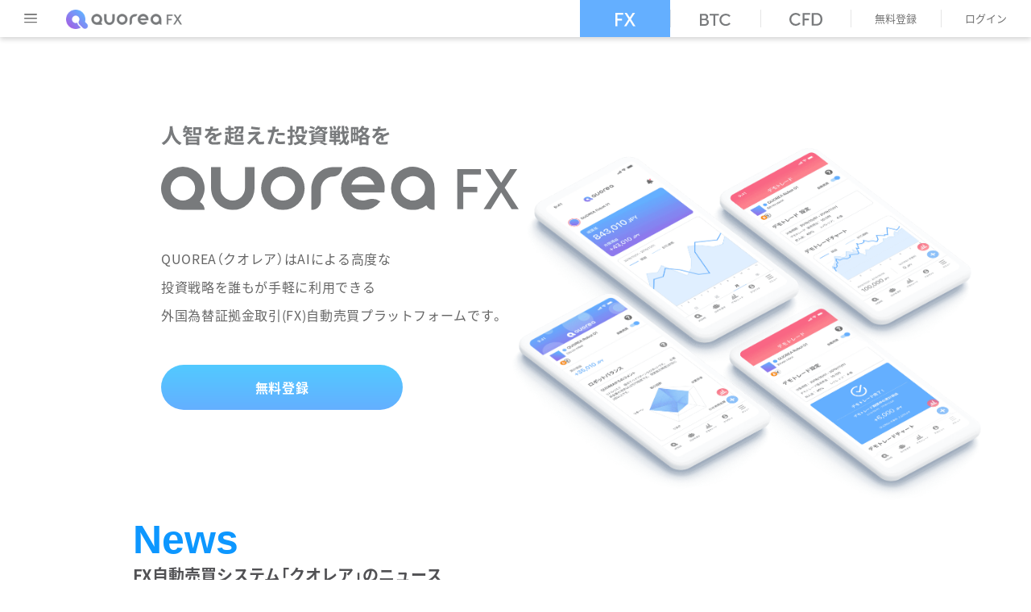

--- FILE ---
content_type: text/html; charset=UTF-8
request_url: https://quorea.jp/?referral_code=r2Gv8HOivokz%2BnJRHpf72w%3D%3D
body_size: 7900
content:
<!DOCTYPE html>
<html>

<head>
	<meta name="viewport" content="width=device-width">
<meta http-equiv="Content-Type" content="text/html; charset=utf-8">
<title>QUOREA(クオレア) | AIを活用した高度なFX自動売買サービス</title>
<link rel="canonical" href="https://quorea.jp/fx" />
<meta name="description" content="QUOREA(クオレア)は、AIを活用したFX自動売買のCtoCプラットフォームです。プラットフォーム上にあるbotは全て、AIによって自動的に採点されるため、質の高いbotを簡単に選定することができます。初期費用0円・ロボット数4000以上・安心のサポート体制" />
<meta name="keywords" content="株式,日経225,ダウ,CFD,仮想通貨,FX,自動売買,クオレア,QUOREA,Fintech,CtoC" />
<!-- CSRF対策 -->
<meta name="csrf-param" content="_csrf">
<meta name="csrf-token" content="MUFpWXJZc29mBSorQAk.AFUZRG9fF0YAdxVbbQA.Olt9GwQ9EG4/KQ==">

<meta name="google-site-verification" content="5ouMxYG-5HDGUA-uCxO_utpIQX4J6gSuoooLfEnLd3M" />

<!-- CSS -->
	<link rel="stylesheet" type="text/css" href="https://quorea.jp/css/common_lp.css?ver=1694677534">
<link rel="stylesheet" type="text/css" href="https://quorea.jp/css/guest/common.css?ver=1676951632">
	<link rel="stylesheet" type="text/css" href="https://quorea.jp/css/guest/top.css?ver=1670332660">
	<link rel="stylesheet" type="text/css" href="https://quorea.jp/css/guest/fx_movie.css?ver=1653978819">
	<link rel="stylesheet" href="https://quorea.jp/css/guest/odometer-theme-default.css?ver=1609869379">
	<link rel="stylesheet" type="text/css" href="https://quorea.jp/css/guest/original.css?ver=1611868197">

<!-- ICONS -->
<link rel="apple-touch-icon" sizes="180x180" href="https://quorea.jp/img/favicon/apple-touch-icon.png">
<link rel="icon" type="image/png" sizes="32x32" href="https://quorea.jp/img/favicon/favicon-32x32.png">
<link rel="icon" type="image/png" sizes="16x16" href="https://quorea.jp/img/favicon/favicon-16x16.png">
					<link rel="manifest" href="https://quorea.jp/img/favicon/site.webmanifest">
		<link rel="mask-icon" href="https://quorea.jp/img/favicon/safari-pinned-tab.svg" color="#64afff">
	<meta name="msapplication-TileColor" content="#2d89ef">
	<meta name="theme-color" content="#ffffff">
	<meta name="google-site-verification" content="5ouMxYG-5HDGUA-uCxO_utpIQX4J6gSuoooLfEnLd3M" />

	<link href="https://quorea.jp/js/slick/slick-theme.css" rel="stylesheet" type="text/css">
	<link href="https://quorea.jp/js/slick/slick.css" rel="stylesheet" type="text/css">
	<link rel="stylesheet" href="https://quorea.jp/css/style_promotion.min.css">
	<script src="https://cdn.jsdelivr.net/npm/jquery@3/dist/jquery.min.js" defer></script>
	<script src="https://quorea.jp/js/odometer.min.js" defer></script>

<!-- Start Webfont -->

<script>
	(function (d) {
		var config = {
			kitId: 'ydh8jqr',
			scriptTimeout: 3000,
			async: true
		},
			h = d.documentElement, t = setTimeout(function () { h.className = h.className.replace(/\bwf-loading\b/g, "") + " wf-inactive"; }, config.scriptTimeout), tk = d.createElement("script"), f = false, s = d.getElementsByTagName("script")[0], a; h.className += " wf-loading"; tk.src = 'https://use.typekit.net/' + config.kitId + '.js'; tk.async = true; tk.onload = tk.onreadystatechange = function () { a = this.readyState; if (f || a && a != "complete" && a != "loaded") return; f = true; clearTimeout(t); try { Typekit.load(config) } catch (e) { } }; s.parentNode.insertBefore(tk, s)
	})(document);
	var abs_path_ = 'https://quorea.jp';
</script>
<!-- End Webfont-->

<!-- Google Tag Manager -->
<script>(function(w,d,s,l,i){w[l]=w[l]||[];w[l].push({'gtm.start':
new Date().getTime(),event:'gtm.js'});var f=d.getElementsByTagName(s)[0],
j=d.createElement(s),dl=l!='dataLayer'?'&l='+l:'';j.async=true;j.src=
'https://www.googletagmanager.com/gtm.js?id='+i+dl;f.parentNode.insertBefore(j,f);
})(window,document,'script','dataLayer','GTM-MPC4NPR');</script>
<!-- End Google Tag Manager -->



<!-- Hotjar Tracking Code -->

<script>
	(function(h,o,t,j,a,r){
		h.hj=h.hj||function(){(h.hj.q=h.hj.q||[]).push(arguments)};
		h._hjSettings={hjid:1675547,hjsv:6};
		a=o.getElementsByTagName('head')[0];
		r=o.createElement('script');r.async=1;
		r.src=t+h._hjSettings.hjid+j+h._hjSettings.hjsv;
		a.appendChild(r);
	})(window,document,'https://static.hotjar.com/c/hotjar-','.js?sv=');
</script>
		</head>

<body class="guest fx">
	
	<!-- Google Tag Manager (noscript) -->
	<noscript><iframe src="https://www.googletagmanager.com/ns.html?id=GTM-MPC4NPR"
	height="0" width="0" style="display:none;visibility:hidden"></iframe></noscript>
	<!-- End Google Tag Manager (noscript) -->
	
				
	<header id="header" ></header>
	<main id="content" class="top">
					<section id="mv" class="hide">
				<div>
					<h1><img src="https://quorea.jp/images/guest/top/mv-txt.svg" alt="FX自動売買QUOREA FX | 人智を超えた投資戦略" decoding="async"></h1>
					<p>QUOREA（クオレア）はAIによる高度な<br>投資戦略を誰もが手軽に利用できる<br>外国為替証拠金取引(FX)自動売買プラットフォームです。</p>
					<p class="btnBox" ><span class="btn js-modal-open" data-modal="regist" onClick="gtag('event', 'click', {'event_category': 'register','event_label': 'center-left'});">無料登録</span></p>
				</div>
				<a href="#secWhat" class="scrollDown"><span></span><span></span></a>
			</section>
							<section id="secWhat" class="news_area">
				<article class="show">
					<h2 class="title_seo mt100_sp"><em class="title_seo">News</em>FX自動売買システム「クオレア」のニュース</h2>
					<div class="news_block">
						<dl>
							<dt>2025/10/15</dt>
							<dd>業務拡大のため、本社を移転させていただきました。</dd>
						</dl>
					</div>
				</article>
			</section>

			<section id="secWhat">
				<article>
					<h2 class="title_seo"><em class="title_seo">What’s QUOREA</em>クオレアってなに？</h2>
					<div>
						<p>QUOREA(クオレア)は、AIを活用した自動売買のCtoCプラットフォームです。AIによって自動採点されたロボットをプラットフォーム上で簡単に選定することができます。</p>
						<div class="js-movie-open"><img class="lazyload" data-src="https://quorea.jp/images/guest/top/img_what.png" decoding="async"></div>
					</div>
				</article>
			</section>
				<section id="secWorry">
			<article>
				<h2 class="title_seo"><em class="title_seo">Problem</em>
				FXの売買においてこんなお悩みありませんか？</h2>
				<ul>
					<li class="dummy1 lazyload">
						<p>将来の価格予想が難しい</p>
					</li>
					<li class="dummy2 lazyload">
						<p>値動きを追うのが大変</p>
					</li>
					<li class="dummy3 lazyload">
						<p>情報が多すぎて<br>何を勉強すればいいかわからない</p>
					</li>
					<li class="dummy4 lazyload">
						<p>長期的に利用できる<br>投資サービスが見つからない</p>
					</li>
				</ul>
			</article>
		</section>
		<section id="secAnswer">
			<article>
				<h2 class="title_seo"><em class="title_seo">Solution</em>
				FXの売買のそのお悩み、QUOREAが解決します！</h2>
				<div>
				<div>
					<div class="anim start" id="anim01"></div>
					<div class="txt txt01">
						<h3 class="s_solutioin_ttl">価格変動を捉え、<br>利益積み上げを狙います</h3>
						<p>QUOREAの投資ロボットは、投資対象の価格変動を捉え、その差を利用して売り買いすることで利益積み上げを狙います。</p>
					</div>
				</div>
				<div>
					<div class="anim start" id="anim02"></div>
					<div class="txt">
						<h3 class="s_solutioin_ttl">人にはできない<br class="spOnly">高度な投資判断を</h3>
						<p>投資ロボットは、短期から長期にいたるまで相場の莫大なデータを処理し、あなたの代わりに高度な投資判断を下します。</p>
					</div>
				</div>
				<div>
					<div class="anim start" id="anim03"></div>
					<div class="txt txt03">
						<h3 class="s_solutioin_ttl">あなたの代わりに<br>平日24時間トレーディング</h3>
						<p>QUOREAなら、自動売買ON設定するだけで、あなたに代わってロボットに自動で売買を行わせることができます。</p>
					</div>
				</div>
				<div>
					<div class="anim start" id="anim04"></div>
					<div class="txt txt04">
						<h3 class="s_solutioin_ttl">長期的な資産形成を</h3>
						<p>QUOREAはいかなる相場状況においても、適切な売買を積み重ねて収益を上げる事に努め、中長期的な資産形成に貢献する事を目指します。</p>
					</div>
				</div>
				</div>
			</article>
		</section>
		<section id="secDemo">
			<article>
				<h2 class="title_seo"><em class="title_seo">Demo trade</em>無料でデモトレード</h2>
				<div>
					<div class="movieBox" id="moviedummy"></div>
					<div class="txtBox">
						<div class="s_demo_ttl">登録せずにQUOREAを<br>体験してみましょう</div>
						<p>通常のお取引と同じ自動売買ロボットを<br>完全無料で体験いただけます!</p>
						<a class="btn-demo" href="https://quorea.jp/user/demotrade/select_robot.php">デモトレード</a>
					</div>
				</div>

				</article>
		</section>
				<section id="secFee">
			<article>
				<h2 class="title_seo"><em class="title_seo">Fee</em>利用料金</h2>
				<div>
					<div class="s_fee_ttl">デモトレードも<br>ロボット確認も<br>無料登録で可能</div>
					<div>
						<p>自動売買前のデモトレード費用0円。<br>ロボットをONにした場合は、<br>月々2980円+月間売買代金の0.03%で自動売買可能！
							(マニュアルプランの場合)</p>
						<a class="btn" href="https://www.quoreasupport.jp/questions/fee-3#main-content" target="_blank">詳細はこちら</a>
					</div>
				</div>
			</article>
		</section>
		<section id="secStep">
			<article>
				<h2 class="title_seo"><em class="title_seo">How to start</em>かんたん3ステップ</h2>
				<div>
					<ul>
						<li>
							<img class="lazyload" data-src="https://quorea.jp/images/guest/top/img_step01.png" alt="" decoding="async">
							<h3 class="s_step_ttl">1. QUOREAに無料登録</h3>
							<p>メールアドレスとユーザー名を入力し、<br>最短30秒で登録完了。</p>
						</li>
						<li>
							<img class="lazyload" data-src="https://quorea.jp/images/guest/top/img_step02_fx.png?ver=2" alt="" decoding="async">
							<h3 class="s_step_ttl">2. 接続先との連携設定を行う</h3>
							<p>松井証券、フィリップ証券、岡三オンライン(岡三証券株式会社)いずれかの接続先と<br>APIの連携設定を行う。<br/>※ 接続先は随時拡大予定です。</p>
						</li>
						<li>
							<img class="lazyload" data-src="https://quorea.jp/images/guest/top/img_step03.png" alt="" decoding="async">
							<h3 class="s_step_ttl">3. ロボットを選び自動売買オン</h3>
							<p>AI判定値やアンケートから自分に合うロボットを見つけて、すぐにスタート！</p>
						</li>
					</ul>
					<div class="arw-pre js-slide" data-position="pre"></div>
					<div class="arw-next js-slide" data-position="next"></div>
				</div>
				<nav>
					<span class="js-slide s1 current" data-position="0"></span>
					<span class="js-slide s2" data-position="1"></span>
					<span class="js-slide s3" data-position="2"></span>
				</nav>
			</article>
		</section>
		<section id="secLab" class="dummy5 lazyload">
			<article>
				<h2 class="title_seo"><em class="title_seo">Media</em>QUOREAと一緒に投資を学ぼう<div class="s_labsub_ttl">QUOREA 公式note</div></h2>
				<p>QUOREAが運営するお金と投資の総合WEBメディアです。金融や株、暗号資産、外国為替証拠金取引(FX)などの基礎知識から最新情報まで、初心者でもわかりやすく読みやすい記事が満載。QUOREAに関するお得情報や、便利に利用するためのノウハウもご紹介しています。</p>
				<a class="btn" href="https://note.com/quorea/" target="_blank">今すぐチェック</a>
			</article>
		</section>
		<section id="secAbout">
			<article>
				<h2 class="title_seo"><em class="title_seo">About</em>QUOREA FXとは？</h2>
				<ul class="list01">
											<li>
							<h3>FX業者ですか？</h3>
							<b>FX業者ですか？</b>
							<img class="lazyload" data-src="https://quorea.jp/images/guest/top/img_about01.png" alt="" decoding="async">
							<p>外国為替証拠金取引(FX)業者ではありません。自動売買を行うには、「松井証券」「フィリップ証券」「岡三オンライン(岡三証券株式会社)」いずれかの接続先口座が別途必要です。<br/>※ 接続先は随時拡大予定です。</p>
						</li>
										<li>
						<h3>投資ロボットとは？</h3>
						<b>投資ロボットとは？</b>
						<img class="lazyload" data-src="https://quorea.jp/images/guest/top/img_about02.png" alt="" decoding="async">
						<p>「システムトレード」「クオンツ」とも呼ばれる、為替の値動きを計量的に分析する手法を用いて投資判断を行うAI投資システムです。人間の感情を排除し、データに基づいた投資ができる高度な投資方法として為替市場で注目されています。</p>
					</li>
					<li>
						<h3>QUOREAの投資ロボットは誰が開発？</h3>
						<b>投資ロボットは誰が開発？</b>
						<img class="lazyload" data-src="https://quorea.jp/images/guest/top/img_about03.png" alt="" decoding="async">
						<p>QUOREAが提供する開発パーツを利用して、QUOREAのユーザーであるロボット作成者が開発しています。利用者は、点数付けされた多数の投資ロボットから自身に合うものを選べる仕組みです。開発パーツは、より良い投資ロボットの開発ができるよう改良を続けています。</p>
					</li>
					<li>
						<h3>投資ロボットの<br>選択方法は？</h3>
						<b>投資ロボットの選択方法は？</b>
						<img class="lazyload" data-src="https://quorea.jp/images/guest/top/img_about04.png" alt="" decoding="async">
						<p>QUOREAでは、投資ロボットの点数付け（この点数をAI判定値と呼びます）を行います。このAI判定値を参考に、初心者でもお気に入りの投資ロボットを選択することが可能です。採点はAI・ビッグデータ解析を利用しており、利用ユーザーが多いほど精度が高まります。</p>
					</li>
					<li>
						<h3>他の投資サービスとの<br class="pcOnly">違いは？</h3>
						<b>他の投資サービスとの違いは？</b>
						<img class="lazyload" data-src="https://quorea.jp/images/guest/top/img_about05.png" alt="" decoding="async">
						<p>投資信託やロボアドなどは、資産を保有し続けるため、対象資産の値下がりが保有資産の目減りに直結する可能性があります。一方、QUOREAは、投資ロボットが適切なタイミングを狙って投資対象を購入し、売却することを目指します。そのため、資産の長期的な値動きに左右されにくい投資が可能です。</p>
					</li>
					<li>
						<h3>最低運用資金は？</h3>
						<b>最低運用資金は？</b>
						<img class="lazyload" data-src="https://quorea.jp/images/guest/top/img_about06.png" alt="" decoding="async">
						<p>100,000円以上を推奨しています。また、ロボット毎に最低運用資金が異なり、多くのユーザーが利用する投資ロボットは、人気度に応じて利用制限がかかります。その場合、証拠金を増やすか、新しい投資ロボットの利用をご検討ください。<br/>※ <a href="https://www.quoreasupport.jp/questions/automatic-trading-minimum-fund-2" target="_blank" style="color:#64AFFF">詳細についてはこちら</a>よりご確認ください。</p>
					</li>
				</ul>
				<h2 class="title_seo"><em class="title_seo">Q&A</em>よくある質問</h2>
				<ul class="list02">
					<li>
													<h3>接続先ごとにどのような違いがありますか？</h3>
							<p>
								松井証券ならびにフィリップ証券では店頭FX取引となり、取引の管理・運営はFX会社が行うこととなります。岡三オンライン(岡三証券株式会社)では取引所FXとなるため、取引の管理・運営を行うのは「取引所」となり、取引方法や手数料設定、最低証拠金の説明もそれぞれ異なります。必要証拠金についての詳細は<a href="https://www.quoreasupport.jp/questions/automatic-trading-minimum-fund-2" target="_blank" style="color:#64AFFF">こちら</a>。
							</p>
											</li>
										<li>
						<h3>ロボットはいくつありますか？</h3>
						<p>
							現在ではQUOREA BTCを含むQUOREA全体で約4000ものロボットが存在し、今もなお増え続けています。AI判定値で評価されるロボットはQUOREAプラットフォーム内で競争の環境下に置かれています。
						</p>
					</li>
					<li>
						<h3>ロボットの入れ替えはできますか？</h4>
						<p>ロボットの入れ替えはいつでも可能です。（ロボットが銘柄を保有中の場合、強制決済の注意文が出ます。）</p>
					</li>
					<li class="ttl01">
						<h3>ロボットは同時に<br class="spOnly">いくつ使用できますか？</h3>
						<p>
							公開されているロボットはいくつでも利用可能です。ただし、初期設定では投資タイミングのかぶりやすいロボットの利用は、リスクが上がりやすいため、出来ないようになっております。（設定から変更可能です）
						</p>
					</li>
					<li>
						<h3>投資サポートはありますか？</h3>
						<p>
							現在メールにて行っております。今後サポート体制を拡充していきます。
						</p>
					</li>
					<li class="ttl01">
						<h3>外国為替証拠金取引(FX)を利用したことがなくても
							<br class="spOnly">利用できますか？</h3>
						<p>
							未経験者でも利用可能ですが、接続先口座の審査・開設等別途必要な手続きがございます。また、レバレッジを利用した取引には高いリスクがともないますので、ご理解の上ご利用ください。
						</p>
					</li>
				</ul>
				<p class="secQA"><a href="https://www.quoreasupport.jp/" target="_blank">Q&amp;Aサイトはこちら>></a></p>
			</article>
		</section>
		<div id="btnCheck" class="js-modal-open" data-modal="regist" onClick="gtag('event', 'click', {'event_category': 'register','event_label': 'right-bottom'});"><span>今すぐ<br>無料登録</span></div>
	</main>
	<footer id="footer"></footer>
	<div id="topModal"></div>
	<div id="modal"></div>
	<div id="movieModal">
		<div class="movie-mask js-movie-close">
			<p class="modal-close-button js-movie-close"><img src="https://quorea.jp/images/common/btn-modal-close.svg" alt="×" decoding="async"></p>
		</div>
		<div class="movie-container">
			<iframe src="" frameborder="0" allowfullscreen="true" tabindex="-1"></iframe> 
		</div>
	</div>

	<input type="hidden" id="height_holder" />
	<input type="hidden" class="js-modal-open" data-modal="regist" id="regist_opener_2021" />

	<!-- JS -->
	<script type="text/javascript" src="https://quorea.jp/js/jquery/jquery-3.4.1.min.js?ver=1582805830"></script>
	<script type="text/javascript" src="https://quorea.jp/js/plugin/lottie.min.js?ver=1584987060" defer></script>
	<script type="text/javascript" src="https://quorea.jp/js/plugin/jquery.inview.js?ver=1582805828" defer></script>
		<script type="text/javascript" src="https://quorea.jp/js/common/chart.js?ver=1607108470" defer></script>
	<script type="text/javascript" src="https://quorea.jp/js/guest/common.js?ver=1641546111" defer></script>
	<script type="text/javascript" src="https://quorea.jp/js/guest/top.js?ver=1629281423" defer></script>
	<script type="text/javascript" src="https://quorea.jp/js/common/modal.js?ver=1587557358" defer></script>
	<script type="text/javascript" src="https://quorea.jp/js/guest/lazysizes.min.js?ver=1584824298" defer></script>
	<script type="text/javascript" src="https://quorea.jp/js/guest/unveilhooks.min.js?ver=1584824298" defer></script>
	<script type="text/javascript" src="https://quorea.jp/js/guest/fx_movie.js?ver=1658301039" defer></script>

	<!-- ソーシャルログイン用 -->
	<script src="https://quorea.jp/js/yii/authaction.min.js" defer></script>
	<script src="https://quorea.jp/js/yii/authchoice.min.js" defer></script>
	<script src="https://quorea.jp/js/yii/yii.min.js" defer></script>


	<script>
		$(window).scroll(function(){
			if($('#secLab') !== 'undefined') {
				thisOffset = $('#secLab').offset().top + $('#secLab').outerHeight();
				if($(window).scrollTop() + $(window).height() > thisOffset){
					// Labまで到達した際にtwitterを読み込み
					if($('#twitter-area').html() == "") {
						// なければtwitterを読み込む
						$.ajax({
							type: 'GET',
							url: abs_path_ + '/lp/load.php',
							dataType: 'html',
							data:{
								'target':'twitter'
							}
						}).done(function(data) {
							$('#twitter-area').html(data);
						}).fail(function (data) {
							console.log(data);
						});
					}
				}
			}
			// Demoのムービーも
			if($('#secDemo') !== 'undefined') {
				thisOffset = $('#secDemo').offset().top + $('#secDemo').outerHeight();
				thisOffset2 = $('#secWorry').offset().top + $('#secWorry').outerHeight();
				thisOffset3 = $('#secFee').offset().top + $('#secFee').outerHeight();
				nowPos = $(window).scrollTop() + $(window).height();
				if(nowPos < thisOffset2){
					// ムービーカット
					$('#moviedummy').html('');
				}
				if(nowPos > thisOffset && nowPos < thisOffset3){
					// Demoまで到達した際にムービーを読み込み
					if($('#moviedummy').html() == "") {
						$('#moviedummy').html('<video preload="auto" autoplay muted loop><source src="' + abs_path_ + '/images/guest/top/demo3.mp4"></video>');
					}
				}
				if(nowPos > thisOffset3){
					// ムービーカット
					$('#moviedummy').html('');
				}
			}
		});
	</script>


	<script type="text/javascript" src="https://quorea.jp/js/slick/slick.min.js" defer></script>

	<script type="text/javascript">
		$(function() {
			$('.slider').slick({
				unslick:true,
				infinite: true,
				arrows:false,
				dots:false,
				slidesToShow: 1,
				centerMode: true, //要素を中央寄せ
				centerPadding:'0', //両サイドの見えている部分のサイズ
				variableWidth:true,
				responsive: [
					{
						 breakpoint: 639, // 〜639px以下のサイズに適用
						 settings: {
							unslick:true,
							slidesToShow: 1,
							dots:false
						 }
					}
				 ]
			 });
		});

		setTimeout(function(){
			$('.odometer').html("39.26");
		}, 0);
	</script>



	<!-- Yahooリタゲ -->
	<script async src="https://s.yimg.jp/images/listing/tool/cv/ytag.js"></script>
	<script>
	window.yjDataLayer = window.yjDataLayer || [];
	function ytag() { yjDataLayer.push(arguments); }
	ytag({
		"type":"yss_retargeting",
		"config": {
			"yahoo_ss_retargeting_id": "1001228632",
			"yahoo_sstag_custom_params": {}
		}
	});
	</script>


</body>

</html><a class="js-modal-open" id="inquiry_opener" data-modal="inquiry" style="display:none"></a>
<script type="text/javascript">
	
	
	
	</script>

</html>

--- FILE ---
content_type: text/html; charset=UTF-8
request_url: https://quorea.jp/lp/load.php?target=header
body_size: 1372
content:

<script>
	var ua = navigator.userAgent.toLowerCase();
	var isiOS = (ua.indexOf('iphone') > -1) || (ua.indexOf('ipad') > -1);
	if(isiOS) {
	  var viewport = document.querySelector('meta[name="viewport"]');
	  if(viewport) {
		var viewportContent = viewport.getAttribute('content');
		viewport.setAttribute('content', viewportContent + ', user-scalable=no');
	  }
	}
</script>


<div id="fixedHeader">
	<div class="head-info">
		<div class="head-menu-wrap" id="js-menu-open">
			<div class="head-menu">
				<img src="https://quorea.jp/images/guest/btn_menu.svg" alt="">
			</div>
		</div>
		<div class="logo">
			<p class="logo-fx">
				<a href="https://quorea.jp"><img src="https://quorea.jp/images/common/logo-fx.png" alt="QUOREA FX"></a>
			</p>
			<p class="logo-btc">
				<a href="https://quorea.jp"><img src="https://quorea.jp/images/common/logo-btc.png" alt="QUOREA BTC"></a>
			</p>
			<p class="logo-cfd">
                <a href="https://quorea.jp"><img src="https://quorea.jp/images/common/logo-cfd.png" alt="QUOREA CFD"></a>
            </p>
		</div>
		<div class="head-btn fx-btn">
			<span class="btn btn-fx" href="https://quorea.jp/fx">
				<img class="black" src="https://quorea.jp/images/common/txt_fx_b.svg">
				<img class="white" src="https://quorea.jp/images/common/txt_fx_w.svg">
			</span>
			<a class="btn btn-btc" href="https://quorea.jp/btc">
				<img class="black" src="https://quorea.jp/images/common/txt_btc_b.svg">
				<img class="white" src="https://quorea.jp/images/common/txt_btc_w.svg">
			</a>
			<a href="https://quorea.jp/cfd" class="btn btn-cfd">
                <img class="black" src="https://quorea.jp/images/common/txt_cfd_b.svg">
                <img class="white" src="https://quorea.jp/images/common/txt_cfd_w.svg">
            </a>
							<!-- <a class="btn">マガジン</a> -->
				<span class="btn btn-regist js-modal-open" data-modal="regist" >無料登録</span>
				<span class="btn btn-login js-modal-open" data-modal="login" onclick="gtag('event', 'click', {'event_category': 'login','event_label': 'top-right'});">ログイン</span>
					</div>
		<div class="head-btn btc-btn">
							<a href="https://quorea.jp/fx" class="btn btn-fx">
					<img class="black" src="https://quorea.jp/images/common/txt_fx_b.svg">
					<img class="white" src="https://quorea.jp/images/common/txt_fx_w.svg">
				</a>
						<span class="btn btn-btc">
				<img class="white" src="https://quorea.jp/images/common/txt_btc_w.svg">
			</span>
			<a href="https://quorea.jp/cfd" class="btn btn-cfd">
                <img class="black" src="https://quorea.jp/images/common/txt_cfd_b.svg">
                <img class="white" src="https://quorea.jp/images/common/txt_cfd_w.svg">
            </a>
							<!-- <a class="btn">マガジン</a> -->
				<span class="btn btn-regist js-modal-open" data-modal="regist" >無料登録</span>
				<span class="btn btn-login js-modal-open" data-modal="login" onclick="gtag('event', 'click', {'event_category': 'login','event_label': 'top-right'});">ログイン</span>
					</div>
		<div class="head-btn cfd-btn">
							<a href="https://quorea.jp/fx" class="btn btn-fx">
					<img class="black" src="https://quorea.jp/images/common/txt_fx_b.svg">
					<img class="white" src="https://quorea.jp/images/common/txt_fx_w.svg">
				</a>
						<a class="btn btn-btc" href="https://quorea.jp/btc">
				<img class="black" src="https://quorea.jp/images/common/txt_btc_b.svg">
				<img class="white" src="https://quorea.jp/images/common/txt_btc_w.svg">
			</a>
			<span class="btn btn-cfd">
                <img class="white" src="https://quorea.jp/images/common/txt_cfd_w.svg">
            </span>
							<!-- <a class="btn">マガジン</a> -->
				<span class="btn btn-regist js-modal-open" data-modal="regist" >無料登録</span>
				<span class="btn btn-login js-modal-open" data-modal="login" onclick="gtag('event', 'click', {'event_category': 'login','event_label': 'top-right'});">ログイン</span>
					</div>
	</div>
</div>
<div id="fixedMenuBg" class="js-menu-close"></div>
<div id="fixedMenu">
	<div class="head-info">
		<div class="head-menu-wrap js-menu-close">
			<div class="head-menu">
				<img src="https://quorea.jp/images/guest/btn_menu_close.svg" alt="">
			</div>
		</div>
		<ul class="head-control">
			<li><a href="https://quorea.jp/user/demotrade/select_robot.php">デモトレード</a></li>
			<li><a class="link-blank" href="https://www.quoreasupport.jp/questions/fee-3" target="_blank">利用料金について</a></li>
			<li><a class="link-blank" href="https://www.quoreasupport.jp/" target="_blank">Q&amp;Aサイト</a></li>
			<li></li>
							<li><span class="js-modal-open" data-modal="login">ログイン</span></li>
				<li><span class="js-modal-open" data-modal="regist" >無料登録</span></li>
										<li class="large link-fx"><a href="https://quorea.jp/fx"><small>FXご利用の方はこちら</small><img src="https://quorea.jp/images/common/logo-fx.svg" alt="QUOREA FX"></a></li>
				<li class="large link-btc"><a href="https://quorea.jp/btc"><small>BTCご利用の方はこちら</small><img src="https://quorea.jp/images/common/logo-btc.svg" alt="QUOREA BTC"></a></li>
				<li class="large link-cfd"><a href="https://quorea.jp/cfd"><small>CFDご利用の方はこちら</small><img src="https://quorea.jp/images/common/cfd.svg" alt="QUOREA CFD"></a></li>
					</ul>
	</div>
</div>

--- FILE ---
content_type: text/html; charset=UTF-8
request_url: https://quorea.jp/lp/load.php?target=footer
body_size: 3759
content:
<section class="area_logo">
	<div class="box">
		<ul>
			<li>
				<a href="https://www.fsa.go.jp/" target="_blank">
					<img src="https://quorea.jp/images/guest/top/finace_logo_01.jpg?ver=3" class="finace_logo_01" alt="">
				</a>
			</li>
			<li>
				<a href="https://lfb.mof.go.jp/kantou/" target="_blank">
					<img src="https://quorea.jp/images/guest/top/finace_logo_02.jpg?ver=3" class="finace_logo_02" alt="">
				</a>
			</li>
			<li>
				<img src="https://quorea.jp/images/guest/top/finace_logo_03.jpg?ver=3" class="finace_logo_03" alt="">
			</li>
		</ul>
	</div>
</section>
<section class="area_sns">
	<div class="box">
		 <ul>
			<li>
				<a href="https://twitter.com/efit_quorea" target="_blank"><svg xmlns="http://www.w3.org/2000/svg" width="40" height="40" viewBox="0 0 40 40">
					<path id="social_twitter_square" data-name="social twitter square" d="M32.5,0H7.5A7.233,7.233,0,0,0,2.188,2.188,7.233,7.233,0,0,0,0,7.5v25a7.233,7.233,0,0,0,2.188,5.313A7.233,7.233,0,0,0,7.5,40h25A7.469,7.469,0,0,0,40,32.5V7.5a7.233,7.233,0,0,0-2.187-5.312A7.233,7.233,0,0,0,32.5,0ZM29.922,15.547a2.568,2.568,0,0,1,.078.625,14.231,14.231,0,0,1-3.828,9.648,12.973,12.973,0,0,1-10.234,4.336,13.7,13.7,0,0,1-7.5-2.187,8.3,8.3,0,0,0,1.172.078A9.734,9.734,0,0,0,15.7,25.938a5.108,5.108,0,0,1-2.891-1.016A4.743,4.743,0,0,1,11.094,22.5a5.693,5.693,0,0,0,.938.078,6.133,6.133,0,0,0,1.328-.156A5.152,5.152,0,0,1,10.508,20.7a4.663,4.663,0,0,1-1.133-3.125V17.5a4.237,4.237,0,0,0,2.266.625,4.621,4.621,0,0,1-2.266-4.062,4.779,4.779,0,0,1,.7-2.5,13.353,13.353,0,0,0,10.156,5.156,4.248,4.248,0,0,1-.156-1.172A4.935,4.935,0,0,1,25,10.625a4.619,4.619,0,0,1,3.594,1.563,9.033,9.033,0,0,0,3.125-1.172,4.653,4.653,0,0,1-2.109,2.734,9.485,9.485,0,0,0,2.813-.781A10.674,10.674,0,0,1,29.922,15.547ZM40,37.5" fill="#1d1d1f" /></svg>
				</a>
			</li>
			<li>
				<a href="https://www.facebook.com/efit.inc" target="_blank"><svg xmlns="http://www.w3.org/2000/svg" width="40" height="40" viewBox="0 0 40 40">
					<path id="social_facebook_square" data-name="social facebook square" d="M32.5,0H7.5A7.233,7.233,0,0,0,2.188,2.188,7.233,7.233,0,0,0,0,7.5v25a7.233,7.233,0,0,0,2.188,5.312A7.233,7.233,0,0,0,7.5,40h25A7.469,7.469,0,0,0,40,32.5V7.5a7.233,7.233,0,0,0-2.187-5.313A7.233,7.233,0,0,0,32.5,0ZM25.156,20H21.875V32.031H17.422V20H14.375V15.859h3.047V13.438a6.85,6.85,0,0,1,1.016-4.1q1.016-1.367,3.828-1.367h3.281v4.141H23.516q-1.094,0-1.367.391a2.4,2.4,0,0,0-.273,1.328v2.031h3.75ZM40,37.5" fill="#1d1d1f" /></svg>
				</a>
			</li>
			<li>
				<a href="https://www.instagram.com/quorea_official/" target="_blank"><svg xmlns="http://www.w3.org/2000/svg" width="39.896" height="40" viewBox="0 0 39.896 40">
					<path id="instagram" d="M19.948,9.714a10.3,10.3,0,0,0-4,.779,10.492,10.492,0,0,0-5.455,5.455,10.656,10.656,0,0,0,0,8A10.492,10.492,0,0,0,15.948,29.4a10.656,10.656,0,0,0,8,0A10.492,10.492,0,0,0,29.4,23.948a10.656,10.656,0,0,0,0-8,10.492,10.492,0,0,0-5.455-5.455,10.3,10.3,0,0,0-4-.779Zm0,16.883A6.651,6.651,0,0,1,13.3,19.948,6.651,6.651,0,0,1,19.948,13.3,6.651,6.651,0,0,1,26.6,19.948,6.651,6.651,0,0,1,19.948,26.6ZM32.987,9.3a2.278,2.278,0,0,1-.7,1.714,2.448,2.448,0,0,1-3.377,0,2.278,2.278,0,0,1-.7-1.714,2.217,2.217,0,0,1,.7-1.662,2.448,2.448,0,0,1,3.377,0A2.217,2.217,0,0,1,32.987,9.3Zm5.87-2.39a10.111,10.111,0,0,0-2.312-3.558,10.224,10.224,0,0,0-3.506-2.312A17.18,17.18,0,0,0,30.623.39,13.091,13.091,0,0,0,28.156.156Q26.6.052,25.3.026T19.948,0Q15.9,0,14.6.026T11.74.156A13.091,13.091,0,0,0,9.273.39a15.354,15.354,0,0,0-2.364.649,10.212,10.212,0,0,0-5.87,5.87A15.354,15.354,0,0,0,.39,9.273,16.827,16.827,0,0,0,.1,11.74q-.052,1.61-.078,2.883T0,19.948Q0,24,.026,25.3T.1,28.208A16.212,16.212,0,0,0,.39,30.649a17.494,17.494,0,0,0,.649,2.39,9.856,9.856,0,0,0,2.312,3.532,10.289,10.289,0,0,0,3.558,2.286,13.832,13.832,0,0,0,2.364.727,11.824,11.824,0,0,0,2.468.26q1.61.1,2.883.13T19.948,40Q24,40,25.3,39.974t2.909-.13a12.821,12.821,0,0,0,2.416-.234,17.179,17.179,0,0,0,2.416-.649,9.856,9.856,0,0,0,3.532-2.312,10.289,10.289,0,0,0,2.286-3.558,12.372,12.372,0,0,0,.7-2.364,13.091,13.091,0,0,0,.234-2.468q.052-1.61.078-2.883t.026-5.325V14.675q0-1.273-.1-2.883A13.5,13.5,0,0,0,39.558,9.3,12.261,12.261,0,0,0,38.857,6.909ZM36.156,28a10.048,10.048,0,0,1-.182,1.922,12.79,12.79,0,0,1-.494,1.818,6.628,6.628,0,0,1-1.506,2.338,6.136,6.136,0,0,1-2.286,1.455,8.378,8.378,0,0,1-1.818.519A17.157,17.157,0,0,1,28,36.26q-1.61.052-2.831.078t-5.273.026q-4.052,0-5.273-.026t-2.831-.078a9.649,9.649,0,0,1-1.9-.182,11.09,11.09,0,0,1-1.844-.545,6.136,6.136,0,0,1-2.286-1.455A6.628,6.628,0,0,1,4.26,31.74a12.79,12.79,0,0,1-.494-1.818,9.777,9.777,0,0,1-.182-1.87q-.1-1.558-.1-2.805V14.675q0-1.221.1-2.831a9.777,9.777,0,0,1,.182-1.87A14.911,14.911,0,0,1,4.26,8.1,6.8,6.8,0,0,1,8.052,4.312,15.358,15.358,0,0,1,9.9,3.818a9.649,9.649,0,0,1,1.9-.182q1.558-.052,2.805-.078t5.3-.026h5.273q1.221,0,2.831.1a9.777,9.777,0,0,1,1.87.182,12.79,12.79,0,0,1,1.818.494A6.8,6.8,0,0,1,35.481,8.1a15.358,15.358,0,0,1,.494,1.844,9.649,9.649,0,0,1,.182,1.9q.052,1.558.078,2.805t.026,5.3v5.273q0,1.221-.052,2.779Z" fill="#1d1d1f" /></svg>
				</a>
			</li>
			<li>
				<a href="https://line.me/R/ti/p/@266efjfy" target="_blank"><svg xmlns="http://www.w3.org/2000/svg" width="45.09" height="40" viewBox="0 0 45.09 40">
					<path id="line_messenger" data-name="line messenger" d="M41.008,16.615a13.442,13.442,0,0,0-1.633-6.483A17.538,17.538,0,0,0,34.982,4.85,21.052,21.052,0,0,0,28.475,1.3,24.2,24.2,0,0,0,20.5,0a24.2,24.2,0,0,0-7.971,1.3A21.366,21.366,0,0,0,6,4.85a17.082,17.082,0,0,0-4.394,5.282A13.823,13.823,0,0,0,1.3,22.449a16.356,16.356,0,0,0,3.6,4.946,20.422,20.422,0,0,0,5.426,3.649,23.918,23.918,0,0,0,6.819,1.993,4.921,4.921,0,0,1,1.08.336,1.352,1.352,0,0,1,.744.672,2.3,2.3,0,0,1,.12.912q-.024.528-.072.912l-.12.768q-.12.768-.168,1.008a4.416,4.416,0,0,0,.048,1.08q.1.7,1.729.024a24.95,24.95,0,0,0,2.833-1.561q2.017-1.224,4.418-2.905t4.826-3.625a29.028,29.028,0,0,0,4.01-3.818h0a17.706,17.706,0,0,0,3.337-4.97A13.214,13.214,0,0,0,41.008,16.615ZM12.485,22.089H8.4a1.016,1.016,0,0,1-.744-.312,1.074,1.074,0,0,1-.312-.792V12.869a1.074,1.074,0,0,1,.312-.792,1.016,1.016,0,0,1,.744-.312,1.1,1.1,0,0,1,.768.312,1.034,1.034,0,0,1,.336.792v7.059h2.977a1.066,1.066,0,0,1,1.056,1.056,1.1,1.1,0,0,1-.312.768A.982.982,0,0,1,12.485,22.089Zm4.226-1.1a1.068,1.068,0,0,1-1.1,1.1,1.016,1.016,0,0,1-.744-.312,1.074,1.074,0,0,1-.312-.792V12.869a1.074,1.074,0,0,1,.312-.792,1.016,1.016,0,0,1,.744-.312,1.068,1.068,0,0,1,1.1,1.1Zm9.8,0a1.076,1.076,0,0,1-.768,1.008.3.3,0,0,1-.144.072.789.789,0,0,1-.192.024.926.926,0,0,1-.456-.12,1.846,1.846,0,0,1-.408-.312l-4.13-5.714v5.042a1.034,1.034,0,0,1-.336.792,1.1,1.1,0,0,1-.768.312,1.016,1.016,0,0,1-.744-.312,1.074,1.074,0,0,1-.312-.792V12.869a1.072,1.072,0,0,1,.192-.648,1.239,1.239,0,0,1,.528-.408.532.532,0,0,0,.168-.024.532.532,0,0,1,.168-.024,1.141,1.141,0,0,1,.864.432l4.178,5.714V12.869a1.074,1.074,0,0,1,.312-.792,1.016,1.016,0,0,1,.744-.312,1.068,1.068,0,0,1,1.1,1.1Zm6.579-5.138A1.066,1.066,0,0,1,34.142,16.9a1.074,1.074,0,0,1-.312.792,1.016,1.016,0,0,1-.744.312H30.06v1.921h3.025a1.066,1.066,0,0,1,1.056,1.056,1.1,1.1,0,0,1-.312.768.982.982,0,0,1-.744.336H29a.982.982,0,0,1-.744-.336,1.1,1.1,0,0,1-.312-.768V16.9h0V12.869h0a1.074,1.074,0,0,1,.312-.792A1.016,1.016,0,0,1,29,11.765h4.082a1.016,1.016,0,0,1,.744.312,1.074,1.074,0,0,1,.312.792,1.066,1.066,0,0,1-1.056,1.056H30.06v1.921ZM45.09,40" fill="#1d1d1f" /></svg>
				</a>
			</li>
		 </ul>
	</div>
</section>
<section class="area01">
		<div class="box">
		<dl>
			<dt>方針</dt>
			<dd>
				<ul>
					<li><a href="https://quorea.jp/lp_child.php?target=privacy-policy">プライバシーポリシー</a></li>
					<li><a href="https://quorea.jp/lp_child.php?target=recruit-policy">勧誘方針</a></li>
					<li><a href="https://quorea.jp/lp_child.php?target=vc-warning">反社基本方針</a></li>
				</ul>
			</dd>
		</dl>
		<dl>
			<dt>規約</dt>
			<dd>
				<ul>
					<li><a href="https://quorea.jp/lp_child.php?target=regulation">ご利用規約</a></li>
					<li><a href="https://quorea.jp/lp_child.php?target=at-regulation">自動売買利用規約</a></li>
					<li><a href="https://quorea.jp/lp_child.php?target=af-regulation">アフィリエイトプログラム利用規約</a></li>
					<li><a href="https://quorea.jp/lp_child.php?target=rm-regulation">投資ロボット作成・提供規約</a></li>
				</ul>
			</dd>
		</dl>
		<dl>
			<dt>リスク</dt>
			<dd>
				<ul>
					<li><a href="https://quorea.jp/lp_child.php?target=quorea-risk">ご利用上のリスク</a></li>
										<li><a href="https://quorea.jp/lp_child.php?target=fx-trade-risk">外国為替証拠金取引におけるリスク</a></li>									</ul>
			</dd>
		</dl>
		<dl>
			<dt>利用料金</dt>
			<dd>
				<ul>
					<li><a href="https://quorea.jp/lp_child.php?target=usage_fee">利用料金等に関して</a></li>
				</ul>
			</dd>
		</dl>
		<dl>
			<dt>苦情相談</dt>
			<dd>
				<ul>
					<li><a href="https://quorea.jp/lp_child.php?target=claim">苦情処理措置について</a></li>
				</ul>
			</dd>
		</dl>
		<dl>
			<dt>運用会社</dt>
			<dd>
				<ul>
					<li><a class="link-blank" href="https://quorea.jp/lp_child.php?target=corporate">企業情報</a></li>
					<li><a class="js-modal-open" data-modal="inquiry" style="cursor: pointer">業務提携についてのご連絡はこちら</a></li>
					<li><a href="https://quorea.jp/lp_child.php?target=sct">特定商取引法表記</a></li>
				</ul>
			</dd>
		</dl>
	</div>
</section>
	<section class="area03">
		<div>
			<p class="logo-fx"><a href="https://quorea.jp/fx"><img src="https://quorea.jp/images/common/logo-fx.svg" alt="QUOREA FX"></a></p>
			<p class="logo-btc"><a href="https://quorea.jp/btc"><img src="https://quorea.jp/images/common/logo-btc.svg" alt="QUOREA BTC"></a></p>
			<p class="logo-cfd"><a href="https://quorea.jp/cfd"><img src="https://quorea.jp/images/common/cfd.svg" alt="QUOREA CFD"></a></p>
		</div>
	</section>
<section class="area02">
	<div>
		<dl>
			<dt>商号：株式会社 efit（エフィット）</dt>
			<dd>〒107-0052　東京都港区赤坂2丁目14-11 天翔赤坂ビル305号室 ／ 登録番号：関東財務局長（金商）第3180号 ／ 運営責任者&nbsp;：&nbsp;株式会社efit ／ 国際特許出願中(PCT/JP2018/003709)</dd>
		</dl>
	</div>
</section>

--- FILE ---
content_type: text/html; charset=UTF-8
request_url: https://quorea.jp/lp/load.php?target=modal
body_size: 382
content:
<div class="modal-mask js-modal-close"></div>
<div class="modal-container">
	<article>
	</article>
</div>
<p class="modal-close-button js-modal-close"><img src="https://quorea.jp/images/common/btn-modal-close.svg" alt="×"></p>

--- FILE ---
content_type: text/css
request_url: https://quorea.jp/css/common_lp.css?ver=1694677534
body_size: 5844
content:
@charset "UTF-8";
@import url("https://cdn.jsdelivr.net/npm/yakuhanjp@3.3.1/dist/css/yakuhanjp.min.css");
/* ボタン作成 */
/*
html5doctor.com Reset Stylesheet
v1.6.1
Last Updated: 2010-09-17
Author: Richard Clark - http://richclarkdesign.com
Twitter: @rich_clark
*/
html, body, div, span, object, iframe,
h1, h2, h3, h4, h5, h6, p, blockquote, pre,
abbr, address, cite, code,
del, dfn, em, img, ins, kbd, q, samp,
small, strong, sub, sup, var,
b, i,
dl, dt, dd, ol, ul, li,
fieldset, form, label, legend,
table, caption, tbody, tfoot, thead, tr, th, td,
article, aside, canvas, details, figcaption, figure,
footer, header, hgroup, menu, nav, section, summary,
time, mark, audio, video {
  margin: 0;
  padding: 0;
  border: 0;
  outline: 0;
  font-size: 100%;
  vertical-align: baseline;
  background: transparent;
}

body {
  line-height: 1;
}

article, aside, details, figcaption, figure,
footer, header, hgroup, menu, nav, section {
  display: block;
}

nav ul {
  list-style: none;
}

blockquote, q {
  quotes: none;
}

blockquote:before, blockquote:after,
q:before, q:after {
  content: '';
  content: none;
}

a {
  margin: 0;
  padding: 0;
  font-size: 100%;
  vertical-align: baseline;
  background: transparent;
}

/* change colours to suit your needs */
ins {
  background-color: #ff9;
  color: #000;
  text-decoration: none;
}

/* change colours to suit your needs */
mark {
  background-color: #ff9;
  color: #000;
  font-style: italic;
  font-weight: bold;
}

del {
  text-decoration: line-through;
}

abbr[title], dfn[title] {
  border-bottom: 1px dotted;
  cursor: help;
}

table {
  border-collapse: collapse;
  border-spacing: 0;
}

/* change border colour to suit your needs */
hr {
  display: block;
  height: 1px;
  border: 0;
  border-top: 1px solid #cccccc;
  margin: 1em 0;
  padding: 0;
}

input, select {
  vertical-align: middle;
}

@-webkit-keyframes scrolldown {
  0% {
    -webkit-transform: rotate(-45deg) translate(0, 0);
    opacity: 1;
  }
  50% {
    opacity: 1;
  }
  100% {
    -webkit-transform: rotate(-45deg) translate(-0.8em, 0.8em);
    opacity: 0;
  }
}

@keyframes scrolldown {
  0% {
    transform: rotate(-45deg) translate(0, 0);
    opacity: 1;
  }
  50% {
    opacity: 1;
  }
  100% {
    transform: rotate(-45deg) translate(-0.8em, 0.8em);
    opacity: 0;
  }
}

@keyframes stretch {
  0% {
    left: 20%;
    width: 60%;
  }
  100% {
    left: 0%;
    width: 100%;
  }
}

@-webkit-keyframes stretch {
  0% {
    left: 20%;
    width: 60%;
  }
  100% {
    left: 0%;
    width: 100%;
  }
}

@keyframes animation-marquee {
  0% {
    transform: translate(0%);
  }
  100% {
    transform: translate(-100%);
  }
}

@-webkit-keyframes animation-marquee {
  0% {
    transform: translate(0%);
  }
  100% {
    transform: translate(-100%);
  }
}

@-webkit-keyframes pulse {
  from {
    -webkit-transform: scale3d(1, 1, 1);
    transform: scale3d(1, 1, 1);
  }
  50% {
    -webkit-transform: scale3d(1.05, 1.05, 1.05);
    transform: scale3d(1.05, 1.05, 1.05);
  }
  to {
    -webkit-transform: scale3d(1, 1, 1);
    transform: scale3d(1, 1, 1);
  }
}

@keyframes pulse {
  from {
    -webkit-transform: scale3d(1, 1, 1);
    transform: scale3d(1, 1, 1);
  }
  50% {
    -webkit-transform: scale3d(1.05, 1.05, 1.05);
    transform: scale3d(1.05, 1.05, 1.05);
  }
  to {
    -webkit-transform: scale3d(1, 1, 1);
    transform: scale3d(1, 1, 1);
  }
}

@-webkit-keyframes fadeIn {
  from {
    opacity: 0;
  }
  to {
    opacity: 1;
  }
}

@keyframes fadeIn {
  from {
    opacity: 0;
  }
  to {
    opacity: 1;
  }
}

@-webkit-keyframes fadeInDown {
  from {
    opacity: 0;
    -webkit-transform: translate3d(0, -100%, 0);
    transform: translate3d(0, -100%, 0);
  }
  to {
    opacity: 1;
    -webkit-transform: translate3d(0, 0, 0);
    transform: translate3d(0, 0, 0);
  }
}

@keyframes fadeInDown {
  from {
    opacity: 0;
    -webkit-transform: translate3d(0, -100%, 0);
    transform: translate3d(0, -100%, 0);
  }
  to {
    opacity: 1;
    -webkit-transform: translate3d(0, 0, 0);
    transform: translate3d(0, 0, 0);
  }
}

@-webkit-keyframes fadeInLeft {
  from {
    opacity: 0;
    -webkit-transform: translate3d(-100%, 0, 0);
    transform: translate3d(-100%, 0, 0);
  }
  to {
    opacity: 1;
    -webkit-transform: translate3d(0, 0, 0);
    transform: translate3d(0, 0, 0);
  }
}

@keyframes fadeInLeft {
  from {
    opacity: 0;
    -webkit-transform: translate3d(-100%, 0, 0);
    transform: translate3d(-100%, 0, 0);
  }
  to {
    opacity: 1;
    -webkit-transform: translate3d(0, 0, 0);
    transform: translate3d(0, 0, 0);
  }
}

@-webkit-keyframes fadeOutLeft {
  from {
    opacity: 1;
  }
  to {
    opacity: 0;
    -webkit-transform: translate3d(-100%, 0, 0);
    transform: translate3d(-100%, 0, 0);
  }
}

@keyframes fadeOutLeft {
  from {
    opacity: 1;
  }
  to {
    opacity: 0;
    -webkit-transform: translate3d(-100%, 0, 0);
    transform: translate3d(-100%, 0, 0);
  }
}

@-webkit-keyframes fadeOutRight {
  from {
    opacity: 1;
  }
  to {
    opacity: 0;
    -webkit-transform: translate3d(100%, 0, 0);
    transform: translate3d(100%, 0, 0);
  }
}

@keyframes fadeOutRight {
  from {
    opacity: 1;
  }
  to {
    opacity: 0;
    -webkit-transform: translate3d(100%, 0, 0);
    transform: translate3d(100%, 0, 0);
  }
}

@-webkit-keyframes fadeOutUp {
  from {
    opacity: 1;
    -webkit-transform: translate3d(0, 0, 0);
    transform: translate3d(0, 0, 0);
  }
  to {
    opacity: 0;
    -webkit-transform: translate3d(0, -100%, 0);
    transform: translate3d(0, -100%, 0);
  }
}

@keyframes fadeOutUp {
  from {
    opacity: 1;
    -webkit-transform: translate3d(0, 0, 0);
    transform: translate3d(0, 0, 0);
  }
  to {
    opacity: 0;
    -webkit-transform: translate3d(0, -100%, 0);
    transform: translate3d(0, -100%, 0);
  }
}

@-webkit-keyframes moveGradation {
  0% {
    background-position: 0% 0%;
  }
  50% {
    background-position: 100% 100%;
  }
  100% {
    background-position: 0% 0%;
  }
}

@keyframes moveGradation {
  0% {
    background-position: 0% 0%;
  }
  50% {
    background-position: 100% 100%;
  }
  100% {
    background-position: 0% 0%;
  }
}

@-webkit-keyframes bubble {
  0% {
    transform: translate(0, 0);
  }
  100% {
    transform: translate(150vw, -50vw);
  }
}

@keyframes bubble {
  0% {
    transform: translate(0, 0);
  }
  100% {
    transform: translate(150vw, -50vw);
  }
}

/* ボタン作成 */
#modal {
  /* display: none;*/
  /* モーダル背景 */
}

@media screen and (max-width: 750px) {
  #modal {
    height: 100vh;
    position: fixed;
    top: 100vh;
    width: 100vw;
    z-index: 1000;
    transition: top .5s;
  }
  #modal.show {
    top: 0;
    transition: top .5s;
  }
  #modal.hide {
    top: 100vh;
    transition: top .5s;
  }
}

#modal .modal-mask {
  position: fixed;
  z-index: 9998;
  top: 0;
  left: 0;
  width: 100%;
  height: 100%;
  background-color: rgba(0, 0, 0, 0.4);
  display: table;
  transition: opacity .3s ease;
}

#modal .modal-container {
  border-radius: 20px;
  position: fixed;
  height: 80vh;
  left: 50%;
  width: 450px;
  margin-left: -225px;
  max-width: 100%;
  background-color: #fff;
  transition: all .3s ease;
  overflow: visible;
  padding: 10px;
  top: 10vh;
  z-index: 9999;
  max-height: 660px;
  /*
        @media screen and (min-width:751px) and (min-height:825px) {
            height: 660px;
            margin-top: -(660 / 2)+px;
            top: 50%;
        }
        */
}

@media screen and (max-width: 750px) {
  #modal .modal-container {
    border-radius: 0;
    height: calc(100vh - 23vw);
    left: 0;
    margin-left: 0;
    max-height: 100%;
    top: 23vw;
    padding: 0;
    position: relative;
    width: 100%;
    transition: all 10s;
  }
}

#modal .modal-container .modal-scroll {
  overflow: auto;
  height: 100%;
}

@media screen and (max-width: 750px) {
  #modal .modal-container .modal-scroll {
    height: calc(100vh - 23vw);
    position: absolute;
    top: 0;
    width: 100%;
  }
}

#modal .modal-container .modal-scroll::-webkit-scrollbar {
  width: 8px;
}

#modal .modal-container .modal-scroll::-webkit-scrollbar-thumb {
  background: #E5E5E5;
  border-radius: 20px;
}

#modal .modal-container .modal-scroll::-webkit-scrollbar-track {
  background: #ffffff;
  border-radius: 20px;
}

#modal .modal-container article {
  color: #707070;
  display: block;
  height: auto;
  margin: 0 auto;
  max-width: 100%;
  text-align: center;
  width: 344px;
}

.question_answer{
  text-align: left;
}

#modal .modal-container article > div {
  overflow: hidden;
  padding: 18px 0 40px;
}

@media screen and (max-width: 750px) {
  #modal .modal-container article {
    padding: 7.46667vw 4.26667vw;
    width: 100%;
  }
  #modal .modal-container article > div {
    padding: 0;
  }
}

#modal .modal-container article h1 {
  color: #707070;
  font-family: YakuHanJP, -apple-system, BlinkMacSystemFont, 'San Francisco', source-han-sans-japanese, sans-serif;
  font-style: normal;
  font-weight: 700;
  font-size: 18px;
  line-height: 1.44444;
  margin-bottom: 32px;
}

@media screen and (max-width: 750px) {
  #modal .modal-container article h1 {
    font-size: 4.8vw;
  }
}

@media screen and (max-width: 750px) {
  #modal .modal-container article h1 {
    margin-bottom: 9.06667vw;
  }
}

#modal .modal-container article form {
  margin: 0 auto;
  max-width: 100%;
}

#modal .modal-container article .snsBox {
  display: -webkit-box;
  display: -moz-box;
  display: -ms-flexbox;
  display: -webkit-flex;
  display: flex;
  -webkit-box-align: center;
  -moz-box-align: center;
  -ms-flex-align: center;
  -webkit-align-items: center;
  align-items: center;
  -webkit-box-pack: space-between;
  -moz-box-pack: space-between;
  -ms-flex-pack: space-between;
  -webkit-justify-content: space-between;
  justify-content: space-between;
  margin: 0 auto 30px;
  width: 272px;
}

@media screen and (max-width: 750px) {
  #modal .modal-container article .snsBox {
    margin-bottom: 11.2vw;
    width: 72.53333vw;
  }
}

#modal .modal-container article .btn {
  background: #64AFFF;
  color: #FFFFFF;
  cursor: pointer;
  border-radius: 40px;
  font-size: 14px;
  display: inline-block;
  font-weight: 700;
  line-height: 44px;
  height: 44px;
  padding: 0;
  width: 272px;
  font-weight: 400;
}

@media screen and (max-width: 750px) {
  #modal .modal-container article .btn {
    border-radius: 10.66667vw;
  }
}

@media screen and (max-width: 750px) {
  #modal .modal-container article .btn {
    font-size: 3.73333vw;
  }
}

@media screen and (max-width: 750px) {
  #modal .modal-container article .btn {
    line-height: 11.73333vw;
    height: 11.73333vw;
    width: 72.53333vw;
  }
}

#modal .modal-container article .btn.fb {
  background: #1877F2 !important;
  height: 40px;
  line-height: 40px;
  width: 128px;
}

@media screen and (max-width: 750px) {
  #modal .modal-container article .btn.fb {
    height: 10.66667vw;
    line-height: 10.66667vw;
    width: 34.13333vw;
  }
}

#modal .modal-container article .btn.fb::before {
  background-position: center center;
  background-repeat: no-repeat;
  background-size: contain;
  content: "";
  display: inline-block;
  background-image: url(../images/common/icon-facebook.svg);
  height: 24px;
  line-height: 40px;
  left: -0.7em;
  position: relative;
  top: 6px;
  width: 12px;
}

@media screen and (max-width: 750px) {
  #modal .modal-container article .btn.fb::before {
    height: 6.4vw;
    line-height: 10.66667vw;
    top: 1.6vw;
    width: 3.2vw;
  }
}

#modal .modal-container article .btn.tw {
  background: #1EA1F1 !important;
  height: 40px;
  width: 128px;
}

@media screen and (max-width: 750px) {
  #modal .modal-container article .btn.tw {
    height: 10.66667vw;
    width: 34.13333vw;
  }
}

#modal .modal-container article .btn.tw::before {
  background-position: center center;
  background-repeat: no-repeat;
  background-size: contain;
  content: "";
  display: inline-block;
  background-image: url(../images/common/icon-twitter.svg);
  height: 27px;
  left: -1em;
  position: relative;
  top: 8px;
  width: 22px;
}

@media screen and (max-width: 750px) {
  #modal .modal-container article .btn.tw::before {
    height: 7.2vw;
    top: 2.13333vw;
    width: 5.86667vw;
  }
}

#modal .modal-container article .btc-modal h1 {
  border-bottom: 1px solid #E5E5E5;
  padding-bottom: 40px;
  padding-top: 20px;
}

@media screen and (max-width: 750px) {
  #modal .modal-container article .btc-modal h1 {
    padding-top: 0;
    padding-bottom: 14.4vw;
  }
}

#modal .modal-container article .btc-modal h1 img {
  width: 274px;
}

@media screen and (max-width: 750px) {
  #modal .modal-container article .btc-modal h1 img {
    width: 72.96533vw;
  }
}

#modal .modal-container article .btc-modal h2 {
  color: #FF6E91;
  font-size: 18px;
  font-weight: 700;
  margin-top: 40px;
  margin-bottom: 26px;
}

@media screen and (max-width: 750px) {
  #modal .modal-container article .btc-modal h2 {
    font-size: 4.8vw;
  }
}

@media screen and (max-width: 750px) {
  #modal .modal-container article .btc-modal h2 {
    margin-top: 14.4vw;
    margin-bottom: 6.4vw;
  }
}

#modal .modal-container article .btc-modal p {
  color: #787A7C;
  font-size: 15px;
  line-height: 1.66667;
  margin-bottom: 50px;
  padding: 0 0.5em;
  text-align: left;
}

@media screen and (max-width: 750px) {
  #modal .modal-container article .btc-modal p {
    font-size: 4vw;
  }
}

@media screen and (max-width: 750px) {
  #modal .modal-container article .btc-modal p {
    margin-bottom: 18.66667vw;
  }
}

#modal .modal-container article .btc-modal .btn {
  background: #FF6E91;
  margin-bottom: 20px;
  position: relative;
}

@media screen and (max-width: 750px) {
  #modal .modal-container article .btc-modal .btn {
    margin-bottom: 5.33333vw;
  }
}

#modal .modal-container article .btc-modal .btn::after {
  background: rgba(255, 255, 255, 0.3);
  border-radius: 40px;
  content: "";
  display: block;
  left: calc(50% - 22px);
  height: 44px;
  opacity: 0;
  position: absolute;
  top: 0;
  width: 44px;
  z-index: 5;
}

@media screen and (max-width: 750px) {
  #modal .modal-container article .btc-modal .btn::after {
    border-radius: 21.33333vw;
    height: 10.66667vw;
  }
}

#modal .modal-container article .btc-modal .btn:hover {
  opacity: 1;
}

#modal .modal-container article .btc-modal .btn:hover::after {
  left: 0;
  opacity: 1;
  width: 100%;
  transition: all 0.5s;
}

#modal .modal-container article .btc-modal .btn.fb {
  background: #1877F2;
}

#modal .modal-container article .btc-modal .btn.tw {
  background: #1EA1F1;
}

#modal .modal-container .modal-close-button {
  height: 16px;
  position: absolute;
  right: 20px;
  top: -30px;
  width: 16px;
}

#modal .modal-container .modal-close-button.title span {
  display: none;
}

@media screen and (max-width: 750px) {
  #modal .modal-container .modal-close-button.title span {
    display: block;
  }
}

@media screen and (max-width: 750px) {
  #modal .modal-container .modal-close-button {
    border-radius: 8vw 8vw 0 0;
    background: linear-gradient(74deg, #A064E6, #A064E6 20%, #64AFFF 100%);
    height: 14.93333vw;
    position: relative;
    right: 0;
    top: -14.93333vw;
    width: 100vw;
  }
  #modal .modal-container .modal-close-button img {
    position: absolute;
    height: 5.6vw;
    right: 6.13333vw;
    top: 5.33333vw;
    width: 5.6vw;
  }
  #modal .modal-container .modal-close-button::after {
    background-position: center center;
    background-repeat: no-repeat;
    background-size: contain;
    content: "";
    display: inline-block;
    background-image: url(../images/common/logo-white.svg);
    height: 7.46667vw;
    left: calc(50% - 18.5vw);
    position: absolute;
    top: 4vw;
    width: 37.06667vw;
  }
  #modal .modal-container .modal-close-button.bg-none {
    background: #ffffff;
  }
  #modal .modal-container .modal-close-button.bg-none::after {
    display: none;
  }
  #modal .modal-container .modal-close-button.title {
    text-align: center;
  }
  #modal .modal-container .modal-close-button.title::after {
    display: none;
  }
  #modal .modal-container .modal-close-button.title span {
    color: #FFFFFF;
    font-size: 4.8vw;
    font-weight: 700;
    line-height: 14.93333vw;
  }
}

#modal .modal-container .type01 {
  /* 3ステップで簡単登録 */
}

#modal .modal-container .type01 ul li {
  margin-bottom: 14px;
  text-align: left;
}

#modal .modal-container .type01 #inquiry_form ul li {
  margin-bottom: 30px;
}@media screen and (max-width: 750px) {
  #modal .modal-container .type01 ul li {
    margin-bottom: 4.8vw;
  }
}

#modal .modal-container .type01 ul li span {
  color: #939393;
  display: block;
  font-size: 13px;
  line-height: 1.30769;
  padding-left: 15px;
  padding-top: 9px;
}

@media screen and (max-width: 750px) {
  #modal .modal-container .type01 ul li span {
    font-size: 2.66667vw;
  }
}

@media screen and (max-width: 750px) {
  #modal .modal-container .type01 ul li span {
    padding-left: 4vw;
    padding-top: 1.06667vw;
  }
}

#modal .modal-container .type01 ul li.autologin {
  padding-top: 50px;
  text-align: center;
}

@media screen and (max-width: 750px) {
  #modal .modal-container .type01 ul li.autologin {
    padding-top: 50px;
  }
}

#modal .modal-container .type01 ul li.telsupport {
  padding-bottom: 10px;
  text-align: center;
}

@media screen and (max-width: 750px) {
  #modal .modal-container .type01 ul li.telsupport {
    padding-bottom: 10px;
  }
}

#modal .modal-container .type01 p {
  color: #BEBEBE;
  font-size: 13px;
  line-height: 1.15385;
  padding-left: 15px;
  margin-bottom: 30px;
  text-align: left;
}

@media screen and (max-width: 750px) {
  #modal .modal-container .type01 p {
    font-size: 2.66667vw;
  }
}

@media screen and (max-width: 750px) {
  #modal .modal-container .type01 p {
    padding-left: 4vw;
    margin-bottom: 8vw;
  }
}

#modal .modal-container .type01 p.mb0 {
  margin-bottom: 0;
}

@media screen and (max-width: 750px) {
  #modal .modal-container .type01 p.mb0 {
    margin-bottom: 0;
  }
}

#modal .modal-container .type01 .txt,
#modal .modal-container .type01 .txt2 {
  color: #707070;
  font-size: 12px;
  margin: 32px auto;
  height: 1em;
  position: relative;
  text-align: center;
}

@media screen and (max-width: 750px) {
  #modal .modal-container .type01 .txt,
  #modal .modal-container .type01 .txt2 {
    font-size: 3.2vw;
  }
}

#modal .modal-container .type01 .txt::before,
#modal .modal-container .type01 .txt2::before {
  background: #E5E5E5;
  content: "";
  height: 1px;
  left: 0;
  position: absolute;
  top: 0.5em;
  width: 100%;
}

#modal .modal-container .type01 .txt::after,
#modal .modal-container .type01 .txt2::after {
  background: #FFFFFF;
  content: "またはソーシャルログイン";
  height: 1em;
  left: calc(50% - 7em);
  position: absolute;
  top: 0;
  width: 14em;
}

#modal .modal-container .type01 .txt2::after {
  content: "";
}

#modal .modal-container .type01 .txt01 {
  color: #707070;
  line-height: 2;
  margin-bottom: 100px;
  margin-top: 70px;
  text-align: center;
  font-size: 14px;
}

@media screen and (max-width: 750px) {
  #modal .modal-container .type01 .txt01 {
    font-size: 12px;
  }
}

#modal .modal-container .type01 .txt02 {
  color: #707070;
  line-height: 2;
  margin-bottom: 40px;
  margin-top: 8px;
  text-align: left;
  font-size: 14px;
}

@media screen and (max-width: 750px) {
  #modal .modal-container .type01 .txt02 {
    font-size: 12px;
  }
}

#modal .modal-container .type01 .link01 {
  font-size: 14px;
}

@media screen and (max-width: 750px) {
  #modal .modal-container .type01 .link01 {
    font-size: 3.73333vw;
  }
}

#modal .modal-container .type01 .link02 {
  display: inline-block;
  font-size: 15px;
  margin-top: 37px;
}

@media screen and (max-width: 750px) {
  #modal .modal-container .type01 .link02 {
    font-size: 3.73333vw;
  }
}

#modal .modal-container .type01 .link03 {
  display: inline-block;
  font-size: 14px;
  margin-top: 27px;
}

@media screen and (max-width: 750px) {
  #modal .modal-container .type01 .link03 {
    font-size: 3.73333vw;
  }
}

@media screen and (max-width: 750px) {
  #modal .modal-container .type01 .link03 {
    margin_top: 7.2vw;
  }
}

#modal .modal-container .type01 .img01 {
  height: 273px;
  margin: 70px auto 90px;
  width: 294px;
}

@media screen and (max-width: 750px) {
  #modal .modal-container .type01 .img01 {
    height: 72.8vw;
    margin-top: 18.66667vw auto 24vw;
    width: 78.4vw;
  }
}

#modal .modal-container .type02 {
  padding: 17px 0;
  width: 100%;
}

#modal .modal-container .type02 h1 {
  border-bottom: 1px solid #E5E5E5;
  font-size: 20px;
  padding-bottom: 14px;
  margin-bottom: 0;
}

@media screen and (max-width: 750px) {
  #modal .modal-container .type02 h1 {
    font-size: 5.33333vw;
  }
}

#modal .modal-container .type02 .modal-scroll {
  height: calc(80vh - 70px);
}

#modal .modal-container .type02 .modal-scroll > div {
  margin: 0 auto;
  width: 380px;
}

#modal .modal-container .type03 {
  text-align: left;
}

#modal .modal-container .type03 h2 {
  font-size: 4.8vw;
  margin-bottom: 6.66667vw;
}

@media screen and (min-width: 751px) {
  #modal .modal-container .type03 h2 {
    font-size: 18px;
    margin-bottom: 25px;
  }
}

#modal .modal-container .type03 p {
  font-size: 4.26667vw;
  line-height: 1.5;
  margin-bottom: 9.6vw;
}

@media screen and (min-width: 751px) {
  #modal .modal-container .type03 p {
    font-size: 16px;
    margin-bottom: 36px;
  }
}

@media screen and (min-width: 751px) {
  #modal .modal-container.title {
    padding-top: 0;
    padding-left: 0;
    padding-right: 0;
  }
  #modal .modal-container.title .modal-scroll {
    height: calc(100% - 70px);
    margin-right: 10px;
  }
  #modal .modal-container.title h1 {
    border-bottom: 1px solid #E5E5E5;
    font-size: 20px;
    height: 60px;
    line-height: 60px;
    text-align: center;
  }
}

@media screen and (max-width: 750px) {
  .btc #modal .modal-container .modal-close-button {
    background: #FF6E91;
  }
}

.btc #modal .modal-container article .btn {
  background: #FF6E91;
}

/* ボタン作成 */
form input[type=checkbox] {
  overflow: visible;
  opacity: 0;
  padding: 0;
  pointer-events: none;
  position: relative;
}

form input[type=checkbox] + label {
  cursor: pointer;
  color: #707070;
  display: inline-block;
  font-size: 12px;
  height: 22px;
  line-height: 22px;
  margin-left: -15px;
  padding-left: 35px;
  position: relative;
  -webkit-user-select: none;
  -moz-user-select: none;
  -ms-user-select: none;
  user-select: none;
}

@media screen and (max-width: 750px) {
  form input[type=checkbox] + label {
    font-size: 3.2vw;
  }
}

@media screen and (max-width: 750px) {
  form input[type=checkbox] + label {
    height: 5.86667vw;
    line-height: 5.86667vw;
    margin-left: -4vw;
    padding-left: 9.33333vw;
  }
}

form input[type=checkbox] + label::after {
  border: 2px solid #707070;
  content: "";
  display: block;
  height: 20px;
  left: 0;
  position: absolute;
  top: 0;
  width: 20px;
  z-index: 0;
}

@media screen and (max-width: 750px) {
  form input[type=checkbox] + label::after {
    border-width: 0.53333vw;
    height: 5.33333vw;
    width: 5.33333vw;
  }
}

form input[type=checkbox]:checked + label::before {
  border-right: 2px solid #707070;
  border-bottom: 2px solid #707070;
  content: "";
  display: block;
  height: 14px;
  left: 9px;
  position: absolute;
  top: 2px;
  transform: rotate(45deg);
  width: 4px;
  z-index: 0;
}

@media screen and (max-width: 750px) {
  form input[type=checkbox]:checked + label::before {
    border-width: 0.53333vw;
    height: 4vw;
    left: 2.13333vw;
    top: 0.53333vw;
    width: 1.33333vw;
  }
}

form input[type=text], form input[type=email], form input[type=password], form textarea[name=inquiry], form select[name=register_aum] {
  background: #ffffff;
  border: 1px solid #707070;
  border-radius: 6px;
  box-sizing: border-box;
  padding: 11px 18px;
  font-size: 15px;
  width: 100%;
  max-width: 100%;
}

form select[name=register_aum]:invalid {
  color: #BEBEBE;
  font-size: 15px;
  font-weight: 200;
  opacity: 1;
}

@media screen and (max-width: 750px) {
  form input[type=text], form input[type=email], form input[type=password], form textarea[name=inquiry], form select[name=register_aum] {
    font-size: 3.73333vw;
  }
}

@media screen and (max-width: 750px) {
  form input[type=text], form input[type=email], form input[type=password], form textarea[name=inquiry], form select[name=register_aum] {
    border-radius: 1.6vw;
    padding: 3.2vw 4.26667vw;
  }
}

form input[type=text]::placeholder, form input[type=email]::placeholder, form input[type=password]::placeholder, form textarea[name=inquiry]::placeholder {
  /* Chrome, Firefox, Opera, Safari 10.1+ */
  color: #BEBEBE;
  font-size: 15px;
  font-weight: 200;
  opacity: 1;
}

@media screen and (max-width: 750px) {
  form input[type=text]::placeholder, form input[type=email]::placeholder, form input[type=password]::placeholder, form textarea[name=inquiry]::placeholder {
    font-size: 3.73333vw;
  }
}

form input[type=text]:-ms-input-placeholder, form input[type=email]:-ms-input-placeholder, form input[type=password]:-ms-input-placeholder, form textarea[name=inquiry]:-ms-input-placeholder {
  /* Internet Explorer 10-11 */
  color: #BEBEBE;
  font-size: 15px;
  font-weight: 200;
}

@media screen and (max-width: 750px) {
  form input[type=text]:-ms-input-placeholder, form input[type=email]:-ms-input-placeholder, form input[type=password]:-ms-input-placeholder, form textarea[name=inquiry]:-ms-input-placeholder {
    font-size: 3.73333vw;
  }
}

form input[type=text]::-ms-input-placeholder, form input[type=email]::-ms-input-placeholder, form input[type=password]::-ms-input-placeholder, form textarea[name=inquiry]::-ms-input-placeholder {
  /* Microsoft Edge */
  color: #939393;
  font-size: 15px;
  font-weight: 200;
}

@media screen and (max-width: 750px) {
  form input[type=text]::-ms-input-placeholder, form input[type=email]::-ms-input-placeholder, form input[type=password]::-ms-input-placeholder, form textarea[name=inquiry]::-ms-input-placeholder {
    font-size: 3.73333vw;
  }
}

form input[type=submit].btnForm {
  background: #64AFFF;
  color: #FFFFFF;
  cursor: pointer;
  border-radius: 40px;
  font-size: 14px;
  display: inline-block;
  font-weight: 700;
  line-height: 44px;
  height: 44px;
  padding: 0;
  width: 272px;
}

@media screen and (max-width: 750px) {
  form input[type=submit].btnForm {
    border-radius: 10.66667vw;
  }
}

@media screen and (max-width: 750px) {
  form input[type=submit].btnForm {
    font-size: 3.73333vw;
  }
}

@media screen and (max-width: 750px) {
  form input[type=submit].btnForm {
    line-height: 11.73333vw;
    height: 11.73333vw;
    width: 72.53333vw;
  }
}

form input[type=submit].btnForm:hover {
  opacity: 0.8;
  transition: opacity 1s;
}

form input[type=submit].btn, form input[type=button].btn, form input[type=submit].btnForm {
  -webkit-appearance: none;
  -moz-appearance: none;
  border: none;
}

form input[type=submit].btn:disabled, form input[type=button].btn:disabled, form input[type=submit].btnForm:disabled {
  background: #BEBEBE !important;
}

form input[type=submit].btn:disabled:hover, form input[type=button].btn:disabled:hover, form input[type=submit].btnForm:disabled:hover {
  opacity: 1;
}

form .pw {
  position: relative;
}

form .pw span {
  cursor: pointer;
  height: 20px;
  position: absolute;
  right: 14px;
  top: calc(50% - 10px);
  width: 27.5px;
}

@media screen and (max-width: 750px) {
  form .pw span {
    height: 5.33333vw;
    right: 3.73333vw;
    top: calc(50% - 2.7vw);
    width: 8vw;
  }
}

form .pw span.hide {
  top: calc(50% - 14px);
}

@media screen and (max-width: 750px) {
  form .pw span.hide {
    top: calc(50% - 2.8vw);
  }
}

form .pw input[type=text],
form .pw input[type=password] {
  width: calc(100% - 56px);
}

@media screen and (max-width: 750px) {
  form .pw input[type=text],
  form .pw input[type=password] {
    width: calc(100% - 13.5vw);
  }
}

form .pw.pwfull input[type=text],
form .pw.pwfull input[type=password] {
  width: 100%;
}

form .pw.pwfull span {
  padding: 0 !important;
  right: 25px;
}

@media screen and (min-width: 751px) {
  form.form01 input[type=text] {
    margin-left: 16px;
    margin-right: 16px;
    height: 60px;
    border-color: #BEBEBE;
    width: calc(100% - 32px);
  }
}

@media screen and (max-width: 750px) {
  form.form01 input[type=text] {
    border-bottom: 1px solid #E5E5E5;
    border-left: none;
    border-right: none;
    border-top: 1px solid #E5E5E5;
    border-radius: 0;
    height: 16vw;
  }
}

form.form01 input[type=text]::placeholder {
  font-size: 14px;
}

@media screen and (max-width: 750px) {
  form.form01 input[type=text]::placeholder {
    font-size: 3.73333vw;
  }
}

form.form01 input[type=text]:-ms-input-placeholder {
  font-size: 14px;
}

@media screen and (max-width: 750px) {
  form.form01 input[type=text]:-ms-input-placeholder {
    font-size: 3.73333vw;
  }
}

form.form01 input[type=text]::-ms-input-placeholder {
  font-size: 14px;
}

@media screen and (max-width: 750px) {
  form.form01 input[type=text]::-ms-input-placeholder {
    font-size: 3.73333vw;
  }
}

form.form01 .selectBox {
  background: #FFFFFF;
  border-bottom: 1px solid #E5E5E5;
  border-top: 1px solid #E5E5E5;
  cursor: pointer;
  height: 13.33333vw;
  position: relative;
}

@media screen and (min-width: 751px) {
  form.form01 .selectBox {
    height: 50px;
  }
}

form.form01 .selectBox::after {
  content: "";
  display: block;
  border-top: 1.33333vw solid #757575;
  border-left: 1.33333vw solid transparent;
  border-right: 1.33333vw solid transparent;
  height: 1px;
  right: 4.8vw;
  position: absolute;
  top: 50%;
  width: 1px;
}

@media screen and (min-width: 751px) {
  form.form01 .selectBox::after {
    border-width: 5px;
    right: 18px;
  }
}

form.form01 .selectBox.open::after {
  transform: rotate(180deg);
}

form.form01 .selectBox p {
  position: absolute;
  height: 13.33333vw;
  line-height: 13.33333vw;
  padding-left: 4.26667vw;
  padding-right: 4.26667vw;
  top: 0;
}

@media screen and (min-width: 751px) {
  form.form01 .selectBox p {
    height: 50px;
    line-height: 50px;
    padding-right: 16px;
    padding-left: 16px;
  }
}

form.form01 .selectBox p span {
  color: #BEBEBE;
  font-size: 14px;
}

@media screen and (max-width: 750px) {
  form.form01 .selectBox p span {
    font-size: 3.73333vw;
  }
}

form.form01 .selectBox ul {
  background: #FFFFFF;
  display: none;
  position: absolute;
  top: 0;
  width: 100%;
}

form.form01 .selectBox ul li {
  cursor: pointer;
  height: 13.33333vw;
  line-height: 13.33333vw;
  padding-left: 4.26667vw;
  padding-right: 4.26667vw;
}

@media screen and (min-width: 751px) {
  form.form01 .selectBox ul li {
    height: 50px;
    line-height: 50px;
    padding-right: 16px;
    padding-left: 16px;
  }
}

form.form01 .selectBox ul li.selected, form.form01 .selectBox ul li:hover {
  background-color: #EEEEEE;
}

form.form01 .selectBox b {
  display: inline-block;
  font-size: 16px;
  width: 6em;
}

@media screen and (max-width: 750px) {
  form.form01 .selectBox b {
    font-size: 4.26667vw;
  }
}

form.form01 .selectBox b span {
  font-size: 14px;
  margin-left: 0.5em;
}

@media screen and (max-width: 750px) {
  form.form01 .selectBox b span {
    font-size: 3.73333vw;
  }
}

form.form01 .selectBox small {
  font-size: 12px;
}

@media screen and (max-width: 750px) {
  form.form01 .selectBox small {
    font-size: 3.2vw;
  }
}

html,
body,
div,
section,
article,
table,
tr,
th,
td,
ul,
li,
p {
  box-sizing: border-box;
  font-family: YakuHanJP, -apple-system, BlinkMacSystemFont, 'San Francisco', source-han-sans-japanese, sans-serif;
  font-style: normal;
  font-weight: 400;
}

ul,
li {
  list-style: none;
}

a {
  text-decoration: none;
}

a:hover {
  opacity: 0.7;
}

img {
  height: auto;
  width: 100%;
}

br.spOnly, img.spOnly {
  display: none;
}

@media screen and (max-width: 750px) {
  br.spOnly, img.spOnly {
    display: inline;
  }
}

br.pcOnly, img.pcOnly {
  display: inline;
}

@media screen and (max-width: 750px) {
  br.pcOnly, img.pcOnly {
    display: none;
  }
}

section.pcOnly,
div.pcOnly,
p.pcOnly,
h1.pcOnly,
h2.pcOnly {
  display: block;
}

@media screen and (max-width: 750px) {
  section.pcOnly,
  div.pcOnly,
  p.pcOnly,
  h1.pcOnly,
  h2.pcOnly {
    display: none;
  }
}

section.spOnly,
div.spOnly,
p.spOnly,
h1.spOnly,
h2.spOnly {
  display: none;
}

@media screen and (max-width: 750px) {
  section.spOnly,
  div.spOnly,
  p.spOnly,
  h1.spOnly,
  h2.spOnly {
    display: block;
  }
}

a.link {
  color: #64AFFF;
}

.error_des1 {
  display: block;
  padding: 10px;
  font-size: 12px;
  line-height: 1.6em;
  border-radius: 5px;
  background: none;
  border: 1px #D82B74 solid;
  color: #D82B74;
  width: 100%;
  margin-bottom: 15px;
}

.error_des1:before {
  content: "";
  position: absolute;
  top: 100%;
  left: 50%;
  border-top: 15px solid #000;
  margin-left: -15px;
}

.extra_des1 {
  display: block;
  padding: 10px;
  font-size: 16px;
  line-height: 1.6em;
  color: #64AFFF;
  font-weight: bold;
  border-radius: 5px;
  background: none;
  border: 1px #64AFFF solid;
  width: 100%;
  margin-bottom: 15px;
}
.success_des1 {
    display: block;
    padding: 10px;
    font-size: 12px;
    line-height: 1.6em;
    border-radius: 5px;
    background: none;
    border:1px #0D97FF solid;
    color:#0D97FF;
    width: 100%;
    margin-bottom:15px;
}

.friend_introduction_rule {
    padding-left: 4em;
    margin-bottom: 0!important;
}

--- FILE ---
content_type: text/css
request_url: https://quorea.jp/css/guest/common.css?ver=1676951632
body_size: 5546
content:
@charset "UTF-8";
/* ボタン作成 */
/* ボタン作成 */
.guest {
  /* Header */
}
.rf_adjuster{
	padding-left:20px;
	display:block;
}
.rf_adjuster2{
	padding-left:40px;
	display:block;
}
.guest #fixedHeader,
.guest #fixedMenu {
  background: #ffffff;
  box-shadow: 0 3px 6px 0 rgba(0, 0, 0, 0.16);
  left: 0;
  position: fixed;
  top: 0;
  width: 100vw;
  z-index: 500;
}

.guest #fixedHeader .head-info,
.guest #fixedMenu .head-info {
  /*2020.03_修正(ヘッダーリニューアル)*/
  display: -webkit-box;
  display: -moz-box;
  display: -ms-flexbox;
  display: -webkit-flex;
  display: flex;
  -webkit-box-align: center;
  -moz-box-align: center;
  -ms-flex-align: center;
  -webkit-align-items: center;
  align-items: center;
  -webkit-box-pack: space-between;
  -moz-box-pack: space-between;
  -ms-flex-pack: space-between;
  -webkit-justify-content: space-between;
  justify-content: space-between;
  height: 46px;
  margin: 0 auto;
  padding: 0;
  width: 100%;
}

@media screen and (max-width: 750px) {
  .guest #fixedHeader .head-info,
  .guest #fixedMenu .head-info {
    height: 12.26667vw;
    padding: 0 4.26667vw 0 0;
  }
}

.guest #fixedHeader .head-info .head-btn,
.guest #fixedMenu .head-info .head-btn {
  display: -webkit-box;
  display: -moz-box;
  display: -ms-flexbox;
  display: -webkit-flex;
  display: flex;
  -webkit-box-align: center;
  -moz-box-align: center;
  -ms-flex-align: center;
  -webkit-align-items: center;
  align-items: center;
  -webkit-box-pack: center;
  -moz-box-pack: center;
  -ms-flex-pack: center;
  -webkit-justify-content: center;
  justify-content: center;
}

@media screen and (max-width: 750px) {
  .guest #fixedHeader .head-info .head-btn,
  .guest #fixedMenu .head-info .head-btn {
    display: none;
  }
}

.guest #fixedHeader .head-info .head-btn .btn,
.guest #fixedMenu .head-info .head-btn .btn {
  background: #FFFFFF;
  color: #707070;
  cursor: pointer;
  border-radius: 0px;
  font-size: 13px;
  display: inline-block;
  font-weight: 700;
  line-height: 46px;
  height: 46px;
  padding: 0;
  width: 112px;
  box-sizing: border-box;
  display: inline-block;
  font-weight: 400;
  margin: 0;
  position: relative;
  text-align: center;
  z-index: 1;
}

@media screen and (max-width: 750px) {
  .guest #fixedHeader .head-info .head-btn .btn,
  .guest #fixedMenu .head-info .head-btn .btn {
    border-radius: 0vw;
  }
}

@media screen and (max-width: 750px) {
  .guest #fixedHeader .head-info .head-btn .btn,
  .guest #fixedMenu .head-info .head-btn .btn {
    font-size: 3.46667vw;
  }
}

@media screen and (max-width: 750px) {
  .guest #fixedHeader .head-info .head-btn .btn,
  .guest #fixedMenu .head-info .head-btn .btn {
    line-height: 12.26667vw;
    height: 12.26667vw;
    width: 29.86667vw;
  }
}

.guest #fixedHeader .head-info .head-btn .btn::before,
.guest #fixedMenu .head-info .head-btn .btn::before {
  background: #E5E5E5;
  content: "";
  height: 22px;
  position: absolute;
  left: 0;
  top: 12px;
  width: 1px;
}

.guest #fixedHeader .head-info .head-btn .btn::after,
.guest #fixedMenu .head-info .head-btn .btn::after {
  background: #EFEFEF;
  content: "";
  height: 46px;
  left: 50%;
  opacity: 0;
  position: absolute;
  top: 0;
  width: 0;
  z-index: -1;
}

@media screen and (max-width: 750px) {
  .guest #fixedHeader .head-info .head-btn .btn,
  .guest #fixedMenu .head-info .head-btn .btn {
    font-size: 2.93333vw;
    height: 5.86667vw;
    line-height: 5.86667vw;
    margin-left: 0;
    width: 21.33333vw;
  }
}

.guest #fixedHeader .head-info .head-btn .btn:hover::after,
.guest #fixedMenu .head-info .head-btn .btn:hover::after {
  left: 0;
  opacity: 1;
  transition: all .5s;
  width: 100%;
}

.guest #fixedHeader .head-info .head-btn .btn.btn-fx img,
.guest #fixedMenu .head-info .head-btn .btn.btn-fx img {
  height: auto;
  vertical-align: middle;
  width: 25px;
}

.guest #fixedHeader .head-info .head-btn .btn.btn-fx img.black,
.guest #fixedMenu .head-info .head-btn .btn.btn-fx img.black {
  display: none;
}

.guest #fixedHeader .head-info .head-btn .btn.btn-fx::before,
.guest #fixedMenu .head-info .head-btn .btn.btn-fx::before {
  display: none;
}

.guest #fixedHeader .head-info .head-btn .btn.btn-fx::after,
.guest #fixedMenu .head-info .head-btn .btn.btn-fx::after {
  background: #64AFFF;
  left: 0;
  opacity: 1;
  width: 100%;
}

.guest #fixedHeader .head-info .head-btn .btn.btn-btc img,
.guest #fixedMenu .head-info .head-btn .btn.btn-btc img {
  height: auto;
  vertical-align: middle;
  width: 38px;
}

.guest #fixedHeader .head-info .head-btn .btn.btn-btc img.white,
.guest #fixedMenu .head-info .head-btn .btn.btn-btc img.white {
  display: none;
}

/** 202108_delete_start
.guest #fixedHeader .head-info .head-btn .btn.btn-btc::before,
.guest #fixedMenu .head-info .head-btn .btn.btn-btc::before {
  display: none;
}
202108_delete_end*/

.guest #fixedHeader .head-info .head-btn .btn.btn-btc::after,
.guest #fixedMenu .head-info .head-btn .btn.btn-btc::after {
  background: #FF6E91;
}

.guest #fixedHeader .head-info .head-btn .btn.btn-btc:hover img.white,
.guest #fixedMenu .head-info .head-btn .btn.btn-btc:hover img.white {
  display: inline;
}

.guest #fixedHeader .head-info .head-btn .btn.btn-btc:hover img.black,
.guest #fixedMenu .head-info .head-btn .btn.btn-btc:hover img.black {
  display: none;
}

.guest #fixedHeader .head-info .head-btn.btc-btn,
.guest #fixedMenu .head-info .head-btn.btc-btn {
  display: none;
}

.guest #fixedHeader .head-info .head-btn.btc-btn .btn.btn-fx img,
.guest #fixedMenu .head-info .head-btn.btc-btn .btn.btn-fx img {
  height: auto;
  vertical-align: middle;
  width: 25px;
}

.guest #fixedHeader .head-info .head-btn.btc-btn .btn.btn-fx img.black,
.guest #fixedMenu .head-info .head-btn.btc-btn .btn.btn-fx img.black {
  display: inline;
}

.guest #fixedHeader .head-info .head-btn.btc-btn .btn.btn-fx img.white,
.guest #fixedMenu .head-info .head-btn.btc-btn .btn.btn-fx img.white {
  display: none;
}

.guest #fixedHeader .head-info .head-btn.btc-btn .btn.btn-fx::before,
.guest #fixedMenu .head-info .head-btn.btc-btn .btn.btn-fx::before {
  display: none;
}

.guest #fixedHeader .head-info .head-btn.btc-btn .btn.btn-fx::after,
.guest #fixedMenu .head-info .head-btn.btc-btn .btn.btn-fx::after {
  background: #64AFFF;
  left: 50%;
  opacity: 0;
  width: 0;
}

.guest #fixedHeader .head-info .head-btn.btc-btn .btn.btn-fx:hover img.white,
.guest #fixedMenu .head-info .head-btn.btc-btn .btn.btn-fx:hover img.white {
  display: inline;
}

.guest #fixedHeader .head-info .head-btn.btc-btn .btn.btn-fx:hover img.black,
.guest #fixedMenu .head-info .head-btn.btc-btn .btn.btn-fx:hover img.black {
  display: none;
}

.guest #fixedHeader .head-info .head-btn.btc-btn .btn.btn-fx:hover::after,
.guest #fixedMenu .head-info .head-btn.btc-btn .btn.btn-fx:hover::after {
  background: #64AFFF;
  left: 0;
  opacity: 1;
  width: 100%;
}

.guest #fixedHeader .head-info .head-btn.btc-btn .btn.btn-btc img,
.guest #fixedMenu .head-info .head-btn.btc-btn .btn.btn-btc img {
  height: auto;
  vertical-align: middle;
  width: 38px;
}

.guest #fixedHeader .head-info .head-btn.btc-btn .btn.btn-btc img.black,
.guest #fixedMenu .head-info .head-btn.btc-btn .btn.btn-btc img.black {
  display: none;
}

.guest #fixedHeader .head-info .head-btn.btc-btn .btn.btn-btc img.white,
.guest #fixedMenu .head-info .head-btn.btc-btn .btn.btn-btc img.white {
  display: inline;
}

.guest #fixedHeader .head-info .head-btn.btc-btn .btn.btn-btc::before,
.guest #fixedMenu .head-info .head-btn.btc-btn .btn.btn-btc::before {
  display: none;
}

.guest #fixedHeader .head-info .head-btn.btc-btn .btn.btn-btc::after,
.guest #fixedMenu .head-info .head-btn.btc-btn .btn.btn-btc::after {
  background: #FF6E91;
  left: 0;
  opacity: 1;
  width: 100%;
}

.guest #fixedHeader .head-info .logo,
.guest #fixedMenu .head-info .logo {
  margin-left: 0;
  margin-right: auto;
}

.guest #fixedHeader .head-info .logo .logo-fx,
.guest #fixedMenu .head-info .logo .logo-fx {
  margin-right: auto;
  position: absolute;
  top: 12px;
  width: 143.91px;
}


@media screen and (max-width: 750px) {
  .guest #fixedHeader .head-info .logo .logo-fx,
  .guest #fixedMenu .head-info .logo .logo-fx {
    left: calc(50% - 19.188vw);
    top: 2.66667vw;
    width: 38.376vw;
  }
}

.guest #fixedHeader .head-info .logo .logo-btc,
.guest #fixedMenu .head-info .logo .logo-btc {
  display: none;
  margin-right: auto;
  position: absolute;
  top: 12px;
  width: 155.21px;
}


@media screen and (max-width: 750px) {
    /* 202108_modify_start */
  .guest #fixedHeader .head-info .logo .logo-btc,
  .guest #fixedMenu .head-info .logo .logo-btc,
  .guest #fixedHeader .head-info .logo .logo-cfd,
  .guest #fixedMenu .head-info .logo .logo-cfd {
    left: calc(50% - 20vw);
    top: 2.66667vw;
    width: 41.38933vw;
  }
    /* 202108_modify_end */
}

.guest #fixedHeader .head-info .head-menu-wrap,
.guest #fixedMenu .head-info .head-menu-wrap {
  cursor: pointer;
  padding: 1em 36px 1em 30px;
}

@media screen and (max-width: 750px) {
  .guest #fixedHeader .head-info .head-menu-wrap,
  .guest #fixedMenu .head-info .head-menu-wrap {
    padding: 1em 0 1em 4.26667vw;
  }
}

.guest #fixedHeader .head-info .head-menu,
.guest #fixedMenu .head-info .head-menu {
  height: 12px;
  padding-bottom: 4px;
  width: 16px;
  line-height: 0;
}

@media screen and (max-width: 750px) {
  .guest #fixedHeader .head-info .head-menu,
  .guest #fixedMenu .head-info .head-menu {
    height: 3.2vw;
    padding-bottom: 1.06667vw;
    margin-right: 17.06667vw;
    width: 4.26667vw;
  }
}

.guest #fixedMenu {
  display: none;
  min-height: 100vh;
  height: 100vh;
  overflow: auto;
  width: 268px;
}

@media screen and (max-width: 750px) {
  .guest #fixedMenu {
    background: rgba(255, 255, 255, 0.7);
    max-height: 100vh;
    width: 71.46667vw;
    z-index: 500;
  }
  .guest #fixedMenu::before {
    content: '';
    background: inherit;
    -webkit-filter: blur(5px);
    -moz-filter: blur(5px);
    -o-filter: blur(5px);
    -ms-filter: blur(5px);
    filter: blur(5px);
    position: absolute;
    top: -5px;
    left: -5px;
    right: -5px;
    bottom: -5px;
    z-index: -1;
  }
}

.guest #fixedMenu.hide {
  opacity: 0;
  -webkit-animation-name: fadeOutLeft;
  animation-name: fadeOutLeft;
  animation-duration: 0.5s;
}

.guest #fixedMenu.show {
  opacity: 1;
  -webkit-transform: translate3d(0, 0, 0);
  transform: translate3d(0, 0, 0);
  -webkit-animation-name: fadeInLeft;
  animation-name: fadeInLeft;
  animation-duration: 0.5s;
}

.guest #fixedMenu .head-info {
  display: block;
  padding: 0;
}

@media screen and (max-width: 750px) {
  .guest #fixedMenu .head-info {
    display: -webkit-box;
    display: -moz-box;
    display: -ms-flexbox;
    display: -webkit-flex;
    display: flex;
    -webkit-box-align: center;
    -moz-box-align: center;
    -ms-flex-align: center;
    -webkit-align-items: center;
    align-items: center;
    -webkit-box-pack: flex-start;
    -moz-box-pack: flex-start;
    -ms-flex-pack: flex-start;
    -webkit-justify-content: flex-start;
    justify-content: flex-start;
    -webkit-flex-wrap: wrap;
    flex-wrap: wrap;
    height: auto;
  }
}

.guest #fixedMenu .head-info .head-menu {
  position: absolute;
  top: 17px;
}

.guest #fixedMenu ul.head-control {
  padding: 47px 0 0;
  width: 100%;
}

@media screen and (max-width: 750px) {
  .guest #fixedMenu ul.head-control {
    padding-top: 12.53333vw;
  }
}

.guest #fixedMenu ul.head-control li {
  border-bottom: 1px solid #E5E5E5;
  height: 64px;
}

@media screen and (max-width: 750px) {
  .guest #fixedMenu ul.head-control li {
    height: 17.06667vw;
  }
}

.guest #fixedMenu ul.head-control li a, .guest #fixedMenu ul.head-control li span {
  box-sizing: border-box;
  color: #515154;
  cursor: pointer;
  display: block;
  font-size: 16px;
  height: 64px;
  line-height: 64px;
  padding-left: 34px;
  position: relative;
  width: 100%;
  z-index: 0;
}

@media screen and (max-width: 750px) {
  .guest #fixedMenu ul.head-control li a, .guest #fixedMenu ul.head-control li span {
    font-size: 4.26667vw;
  }
}

@media screen and (max-width: 750px) {
  .guest #fixedMenu ul.head-control li a, .guest #fixedMenu ul.head-control li span {
    height: 17.06667vw;
    line-height: 17.06667vw;
    padding-left: 9.06667vw;
  }
}

.guest #fixedMenu ul.head-control li a::before, .guest #fixedMenu ul.head-control li span::before {
  background: #EFEFEF;
  content: "";
  height: 64px;
  left: 50%;
  opacity: 1;
  position: absolute;
  top: 0;
  width: 0;
  z-index: -1;
}

@media screen and (max-width: 750px) {
  .guest #fixedMenu ul.head-control li a::before, .guest #fixedMenu ul.head-control li span::before {
    height: 17.06667vw;
  }
}

.guest #fixedMenu ul.head-control li a:hover, .guest #fixedMenu ul.head-control li span:hover {
  opacity: 1;
}

.guest #fixedMenu ul.head-control li a:hover::before, .guest #fixedMenu ul.head-control li span:hover::before {
  left: 0;
  opacity: 1;
  transition: all .5s;
  width: 100%;
}

.guest #fixedMenu ul.head-control li a.link-blank::after, .guest #fixedMenu ul.head-control li span.link-blank::after {
  background-position: center center;
  background-repeat: no-repeat;
  background-size: contain;
  content: "";
  display: inline-block;
  background-image: url(../../images/guest/link_blank_black.svg);
  height: 15px;
  margin-left: 0.3em;
  margin-top: 0.2em;
  position: absolute;
  right: 16px;
  top: calc(50% - 7px);
  width: 17px;
}

@media screen and (max-width: 750px) {
  .guest #fixedMenu ul.head-control li a.link-blank::after, .guest #fixedMenu ul.head-control li span.link-blank::after {
    height: 4vw;
    right: 4.26667vw;
    top: calc(50% - 2vw);
    width: 4.53333vw;
  }
}

.guest #fixedMenu ul.head-control li.large {
  height: auto;
}

.guest #fixedMenu ul.head-control li.large a, .guest #fixedMenu ul.head-control li.large span {
  line-height: 2.08333;
  height: auto;
  padding: 20px 0 20px 34px;
}

.guest #fixedMenu ul.head-control li.large a small, .guest #fixedMenu ul.head-control li.large span small {
  display: block;
  font-size: 12px;
}

@media screen and (max-width: 750px) {
  .guest #fixedMenu ul.head-control li.large a small, .guest #fixedMenu ul.head-control li.large span small {
    font-size: 3.2vw;
  }
}

.guest #fixedMenu ul.head-control li.large a img, .guest #fixedMenu ul.head-control li.large span img {
  height: 17.03px;
  width: 140px;
}

.guest #fixedMenu ul.head-control li.large a::before, .guest #fixedMenu ul.head-control li.large span::before {
  height: 100%;
}

.guest #fixedMenu ul.head-control li.large.link-fx {
  display: none;
}

.guest #fixedMenu ul.head-control li.large.link-btc span img {
  height: 18px;
  width: 164.15px;
}

.guest #fixedMenuBg {
  display: none;
  cursor: pointer;
  height: 100vh;
  position: fixed;
  width: 100%;
  z-index: 450;
}

.guest .btc #fixedHeader .head-info .logo .logo-fx {
  display: none;
}

.guest .btc #fixedHeader .head-info .logo .logo-btc {
  display: block;
}

.guest .btc #fixedHeader .head-info .head-btn.fx-btn {
  display: none;
}

.guest .btc #fixedHeader .head-info .head-btn.btc-btn {
  display: -webkit-box;
  display: -moz-box;
  display: -ms-flexbox;
  display: -webkit-flex;
  display: flex;
  -webkit-box-align: center;
  -moz-box-align: center;
  -ms-flex-align: center;
  -webkit-align-items: center;
  align-items: center;
  -webkit-box-pack: center;
  -moz-box-pack: center;
  -ms-flex-pack: center;
  -webkit-justify-content: center;
  justify-content: center;
}

/* 202108_add_start */
.guest #fixedHeader .head-info .head-btn.cfd-btn .btn.btn-fx img.black,
.guest #fixedMenu .head-info .head-btn.cfd-btn .btn.btn-fx img.black {
  display: inline;
}

.guest #fixedHeader .head-info .head-btn.cfd-btn .btn.btn-fx img.white,
.guest #fixedMenu .head-info .head-btn.cfd-btn .btn.btn-fx img.white {
  display: none;
}

.guest #fixedHeader .head-info .head-btn.cfd-btn .btn.btn-fx::before,
.guest #fixedMenu .head-info .head-btn.cfd-btn .btn.btn-fx::before {
  display: none;
}

.guest #fixedHeader .head-info .head-btn.cfd-btn .btn.btn-fx::after,
.guest #fixedMenu .head-info .head-btn.cfd-btn .btn.btn-fx::after {
  background: #64AFFF;
  left: 50%;
  opacity: 0;
  width: 0;
}

.guest #fixedHeader .head-info .head-btn.cfd-btn .btn.btn-fx:hover img.white,
.guest #fixedMenu .head-info .head-btn.cfd-btn .btn.btn-fx:hover img.white {
  display: inline;
}

.guest #fixedHeader .head-info .head-btn.cfd-btn .btn.btn-fx:hover img.black,
.guest #fixedMenu .head-info .head-btn.cfd-btn .btn.btn-fx:hover img.black {
  display: none;
}

.guest #fixedHeader .head-info .head-btn.cfd-btn .btn.btn-fx:hover::after,
.guest #fixedMenu .head-info .head-btn.cfd-btn .btn.btn-fx:hover::after {
  background: #64AFFF;
  left: 0;
  opacity: 1;
  width: 100%;
}
.guest #fixedHeader .head-info .head-btn .btn.btn-cfd img,
.guest #fixedMenu .head-info .head-btn .btn.btn-cfd img {
  height: auto;
  vertical-align: middle;
  width: 41px;
}
.guest #fixedHeader .head-info .head-btn .btn.btn-cfd img.white,
.guest #fixedMenu .head-info .head-btn .btn.btn-cfd img.white {
  display: none;
}
.guest #fixedHeader .head-info .head-btn.cfd-btn,
.guest #fixedMenu .head-info .head-btn.cfd-btn {
  display: none;
}
.guest #fixedHeader .head-info .head-btn .btn.btn-cfd:hover img.white,
.guest #fixedMenu .head-info .head-btn .btn.btn-cfd:hover img.white,
.guest .cfd #fixedHeader .head-info .head-btn .btn.btn-cfd img.white,
.guest .cfd #fixedMenu .head-info .head-btn .btn.btn-cfd img.white {
  display: inline;
}

.guest #fixedHeader .head-info .head-btn .btn.btn-cfd:hover img.black,
.guest #fixedMenu .head-info .head-btn .btn.btn-cfd:hover img.black {
  display: none;
}
.guest .cfd #fixedHeader .head-info .head-btn.cfd-btn .btn.btn-cfd::after,
.guest .cfd #fixedMenu .head-info .head-btn.cfd-btn .btn.btn-cfd::after {
  background: #50C5FF;
  left: 0;
  opacity: 1;
  width: 100%;
}
.guest #fixedHeader .head-info .head-btn .btn.btn-cfd:hover::after,
.guest #fixedMenu .head-info .head-btn .btn.btn-cfd:hover::after {
  background: #50C5FF;
  left: 0;
  opacity: 1;
  width: 100%;
}
.guest #fixedHeader .head-info .logo .logo-cfd,
.guest #fixedMenu .head-info .logo .logo-cfd {
  display: none;
}
.guest .cfd #fixedHeader .head-info .logo .logo-fx {
  display: none;
}

.guest .cfd #fixedHeader .head-info .logo .logo-cfd {
  display: block;
}

.guest .cfd #fixedHeader .head-info .head-btn.fx-btn,
.guest .cfd #fixedHeader .head-info .head-btn.btc-btn {
  display: none;
}

.guest .cfd #fixedHeader .head-info .head-btn.cfd-btn {
  display: -webkit-box;
  display: -moz-box;
  display: -ms-flexbox;
  display: -webkit-flex;
  display: flex;
  -webkit-box-align: center;
  -moz-box-align: center;
  -ms-flex-align: center;
  -webkit-align-items: center;
  align-items: center;
  -webkit-box-pack: center;
  -moz-box-pack: center;
  -ms-flex-pack: center;
  -webkit-justify-content: center;
  justify-content: center;
}
@media screen and (min-width: 750px) {
    .guest #fixedHeader .head-info .logo .logo-cfd,
    .guest #fixedMenu .head-info .logo .logo-cfd {
      margin-right: auto;
      position: absolute;
      top: 12px;
      width: 155.21px;
    }
}
.guest #fixedMenu ul.head-control li.large.link-btc a img,
.guest #fixedMenu ul.head-control li.large.link-cfd a img,
.guest #fixedMenu ul.head-control li.large.link-cfd span img,
.guest #fixedMenu ul.head-control li.large.link-btc span img {
  width: 154px;
}
.guest .cfd #fixedMenu ul.head-control li.large.link-fx {
  display: block;
}
.guest .cfd #fixedMenu ul.head-control li.large.link-cfd {
  display: none;
}

@media screen and (max-width: 750px) {
  .guest .cfd #fixedHeader .head-info .head-btn.cfd-btn {
      display: none;
    }
}
/* 202108_add_end */

@media screen and (max-width: 750px) {
  .guest .btc #fixedHeader .head-info .head-btn.btc-btn {
    display: none;
  }
}

.guest .btc #fixedMenu ul.head-control li.large.link-fx {
  display: block;
}

.guest .btc #fixedMenu ul.head-control li.large.link-btc {
  display: none;
}

/* ボタン作成 */
.guest #footer {
  color: #FFFFFF;
}

.guest #footer section div {
  margin: 0 auto;
  max-width: 954px;
  width: 100%;
}

@media screen and (max-width: 750px) {
  .guest #footer section div {
    max-width: 100%;
  }
}

.guest #footer section.area01 {
  background: transparent linear-gradient(45deg, #C567FF 0%, #BC6EFF 24%, #64AFFF 100%) 0% 0% no-repeat padding-box;
  padding: 25px 0;
}

@media screen and (max-width: 750px) {
  .guest #footer section.area01 {
    background: transparent linear-gradient(33deg, #C567FF 0%, #BC6EFF 24%, #64AFFF 100%) 0% 0% no-repeat padding-box;
    padding: 7.73333vw 4.26667vw 8.53333vw;
  }
}

.guest #footer section.area01 .box {
  max-width: 954px;
  width: 100%;
}

@media screen and (max-width: 1028px) and (min-width: 751px) {
  .guest #footer section.area01 .box {
    padding: 0 37px;
  }
}

.guest #footer section.area01 .box dl {
  display: -webkit-box;
  display: -moz-box;
  display: -ms-flexbox;
  display: -webkit-flex;
  display: flex;
  -webkit-box-align: flex-start;
  -moz-box-align: flex-start;
  -ms-flex-align: flex-start;
  -webkit-align-items: flex-start;
  align-items: flex-start;
  -webkit-box-pack: start;
  -moz-box-pack: start;
  -ms-flex-pack: start;
  -webkit-justify-content: start;
  justify-content: start;
}

@media screen and (max-width: 750px) {
  .guest #footer section.area01 .box dl {
    display: block;
    width: 100%;
  }
}

.guest #footer section.area01 .box dl dt {
  font-family: YakuHanJP, -apple-system, BlinkMacSystemFont, 'San Francisco', source-han-sans-japanese, sans-serif;
  font-style: normal;
  font-weight: 700;
  font-size: 14px;
  line-height: 2.14286;
  padding-right: 0.5em;
}

@media screen and (max-width: 750px) {
  .guest #footer section.area01 .box dl dt {
    font-size: 3.46667vw;
  }
}

@media screen and (max-width: 750px) {
  .guest #footer section.area01 .box dl dt {
    margin-bottom: 0;
    line-height: 2.15385;
  }
}

@media screen and (max-width: 750px) {
  .guest #footer section.area01 .box dl dd {
    margin-top: 0;
    margin-bottom: 0;
    line-height: 2.15385;
  }
}

@media screen and (max-width: 750px) {
  .guest #footer section.area01 .box dl dd ul {
    display: -webkit-box;
    display: -moz-box;
    display: -ms-flexbox;
    display: -webkit-flex;
    display: flex;
    -webkit-box-align: center;
    -moz-box-align: center;
    -ms-flex-align: center;
    -webkit-align-items: center;
    align-items: center;
    -webkit-box-pack: flex-start;
    -moz-box-pack: flex-start;
    -ms-flex-pack: flex-start;
    -webkit-justify-content: flex-start;
    justify-content: flex-start;
    -webkit-flex-wrap: wrap;
    flex-wrap: wrap;
  }
}

.guest #footer section.area01 .box dl dd ul li {
  display: inline-block;
  padding: 0 0 0 0.5em;
}

@media screen and (max-width: 750px) {
  .guest #footer section.area01 .box dl dd ul li {
    padding-left: 0;
  }
}

.guest #footer section.area01 .box dl dd ul li a {
  color: #FFFFFF;
  font-size: 13px;
  line-height: 2.30769;
}

@media screen and (max-width: 750px) {
  .guest #footer section.area01 .box dl dd ul li a {
    font-size: 3.46667vw;
  }
}

.guest #footer section.area01 .box dl dd ul li a.link-blank::after {
  background-position: center center;
  background-repeat: no-repeat;
  background-size: contain;
  content: "";
  display: inline-block;
  background-image: url(../../images/guest/link_blank_white.svg);
  height: 12px;
  margin-left: 0.3em;
  width: 13px;
}

@media screen and (max-width: 750px) {
  .guest #footer section.area01 .box dl dd ul li a.link-blank::after {
    height: 3.2vw;
    width: 3.46667vw;
  }
}

.guest #footer section.area01 .box dl dd ul li::after {
  content: "|";
  display: inline-block;
  margin-left: 0.5em;
}

@media screen and (max-width: 750px) {
  .guest #footer section.area01 .box dl dd ul li::after {
    font-size: 3.46667vw;
    margin-left: 1em;
    margin-right: 1em;
  }
}

.guest #footer section.area01 .box dl dd ul li:last-child::after {
  display: none;
}

.guest #footer section.area02 {
  background: #656565;
  color: #FFFFFF;
  padding: 8px 0;
  margin: 0 auto;
  max-width: 100%;
  width: 100%;
}

.guest #footer section.area02 div {
  max-width: 954px;
  width: 100%;
}

@media screen and (max-width: 1028px) and (min-width: 751px) {
  .guest #footer section.area02 {
    padding: 0 37px;
  }
}

@media screen and (max-width: 750px) {
  .guest #footer section.area02 {
    padding: 3.73333vw 4.26667vw 4.26667vw;
  }
}

.guest #footer section.area02 dl {
  display: -webkit-box;
  display: -moz-box;
  display: -ms-flexbox;
  display: -webkit-flex;
  display: flex;
  -webkit-box-align: flex-start;
  -moz-box-align: flex-start;
  -ms-flex-align: flex-start;
  -webkit-align-items: flex-start;
  align-items: flex-start;
  -webkit-box-pack: start;
  -moz-box-pack: start;
  -ms-flex-pack: start;
  -webkit-justify-content: start;
  justify-content: start;
  font-size: 13px;
  line-height: 1.53846;
  margin-top: 8px;
}

@media screen and (max-width: 750px) {
  .guest #footer section.area02 dl {
    font-size: 3.46667vw;
  }
}

@media screen and (max-width: 750px) {
  .guest #footer section.area02 dl {
    display: block;
    margin-top: 0;
  }
}

.guest #footer section.area02 dl dt {
  font-weight: 700;
}

@media screen and (max-width: 750px) {
  .guest #footer section.area02 dl dt {
    margin-bottom: 2.4vw;
  }
}

.guest #footer section.area02 dl dd {
  margin-left: 1em;
}

@media screen and (max-width: 750px) {
  .guest #footer section.area02 dl dd {
    margin-left: 0;
  }
}

.guest #footer section.area03 div {
  padding: 20px 0;
}
@media screen and (max-width: 1000px) and (min-width: 750px) {
	.guest #footer section.area03 div {
	  padding-left: 30px;
	}
}
@media screen and (max-width: 750px) {
  .guest #footer section.area03 div {
    padding: 6.13333vw 4.26667vw 0;
  }
}

.guest #footer section.area03 div p {
  display: inline-block;
}

@media screen and (max-width: 750px) {
  .guest #footer section.area03 div p {
    display: block;
    margin-bottom: 6.13333vw;
  }
}

.guest #footer section.area03 div p a, .guest #footer section.area03 div p span {
  opacity: 0.8;
}

.guest #footer section.area03 div p a:hover, .guest #footer section.area03 div p span:hover {
  opacity: 0.6;
}

.guest #footer section.area03 div p.logo-fx {
  height: 20px;
  margin-right: 4em;
  width: 164.44px;
}

@media screen and (max-width: 750px) {
  .guest #footer section.area03 div p.logo-fx {
    height: 4.26667vw;
    margin-right: 0;
    width: 35.08vw;
  }
}

.guest #footer section.area03 div p.logo-fx a {
  display: inline-block;
  width: 100%;
}

.guest #footer section.area03 div p.logo-btc {
  height: 20px;
  width: 181.41px;
  margin-right: 4em;
}
.guest #footer section.area03 div p.logo-cfd {
  height: 20px;
  width: 181.41px;
}

@media screen and (max-width: 750px) {
  .guest #footer section.area03 div p.logo-btc {
    height: 4.26667vw;
    width: 38.70133vw;
  }
  .guest #footer section.area03 div p.logo-cfd {
    height: 4.26667vw;
    width: 38.70133vw;
  }
}

.guest #footer section.area03 div p.logo-btc a {
  display: inline-block;
  width: 100%;
}
.guest #footer section.area03 div p.logo-cfd a {
  display: inline-block;
  width: 100%;
}

.guest.btc {
  /* 2020.03_修正（BTCページ追加） */
}

.guest.btc #footer section.area01 {
  background: none;
}

/* ボタン作成 */
.guest #topModal {
  display: none;
}

@media screen and (max-width: 750px) {
  .guest #topModal {
    height: 100vh;
    position: fixed;
    top: 100vh;
    width: 100vw;
    z-index: 1000;
    transition: top .5s;
  }
  .guest #topModal.show {
    top: 0;
    transition: top .5s;
  }
  .guest #topModal.hide {
    top: 100vh;
    transition: top .5s;
  }
}

.guest #topModal .modal-close-button {
  height: 21px;
  position: fixed;
  top: calc(10vh - 42px);
  right: calc(50% - 275px);
  width: 21px;
  z-index: 9999;
}

@media screen and (max-width: 750px) {
  .guest #topModal .modal-close-button {
    height: 4.26667vw;
    right: 4.26667vw;
    top: calc(10vh - 10vw);
    width: 4.26667vw;
  }
}

.guest .modal-mask {
  position: fixed;
  z-index: 9998;
  top: 0;
  left: 0;
  width: 100%;
  height: 100%;
  background-color: rgba(0, 0, 0, 0.4);
  display: table;
  transition: opacity .3s ease;
}

.guest .modal-container {
  border-radius: 20px;
  position: fixed;
  height: 80vh;
  left: 50%;
  width: 550px;
  margin-left: -275px;
  max-width: 100%;
  background-color: #fff;
  transition: all .3s ease;
  overflow: auto;
  padding: 10px;
  top: 10vh;
  z-index: 9999;
}

@media screen and (max-width: 750px) {
  .guest .modal-container {
    border-radius: 5.33333vw 5.33333vw 0 0;
    height: 90vh;
    left: 0;
    margin-left: 0;
    padding: 0;
    top: 10vh;
    width: 100%;
    position: relative;
  }
}

.guest .modal-container .modal-scroll {
  overflow: auto;
  height: 100%;
}

@media screen and (max-width: 750px) {
  .guest .modal-container .modal-scroll {
    height: calc(100vh - 23vw);
    position: absolute;
    top: 0;
    width: 100%;
  }
}

.guest .modal-container .modal-scroll::-webkit-scrollbar {
  width: 8px;
}

.guest .modal-container .modal-scroll::-webkit-scrollbar-thumb {
  background: #E5E5E5;
  border-radius: 20px;
}

.guest .modal-container .modal-scroll::-webkit-scrollbar-track {
  background: #ffffff;
  border-radius: 20px;
}

.guest .modal-container article {
  margin: 0 auto;
  max-width: 100%;
  padding: 0;
  text-align: center;
  width: 500px;
}

@media screen and (max-width: 750px) {
  .guest .modal-container article {
    width: 100%;
  }
}

.guest .modal-container article h1 {
  color: #3E3E3E;
  font-family: YakuHanJP, -apple-system, BlinkMacSystemFont, 'San Francisco', source-han-sans-japanese, sans-serif;
  font-style: normal;
  font-weight: 700;
  font-size: 20px;
}

@media screen and (max-width: 750px) {
  .guest .modal-container article h1 {
    font-size: 4.8vw;
  }
}

.guest .modal-container .modal-close-button {
  height: 21px;
  position: absolute;
  right: 0;
  top: -42px;
  width: 21px;
}

@media screen and (max-width: 750px) {
  .guest .modal-container .modal-close-button {
    height: 5.6vw;
    right: 8vw;
    top: 8vw;
    width: 5.6vw;
  }
}

.guest #content {
  padding-top: 46px;
}

@media screen and (max-width: 750px) {
  .guest #content {
    padding-top: 12.26667vw;
  }
}

.guest #content section,
.guest #content article,
.guest #content div,
.guest #content p,
.guest #content table,
.guest #content tr,
.guest #content th,
.guest #content td,
.guest #content dl,
.guest #content dt,
.guest #content dd,
.guest #content ul,
.guest #content li {
  color: #707070;
  font-size: 20px;
}

@media screen and (max-width: 750px) {
  .guest #content section,
  .guest #content article,
  .guest #content div,
  .guest #content p,
  .guest #content table,
  .guest #content tr,
  .guest #content th,
  .guest #content td,
  .guest #content dl,
  .guest #content dt,
  .guest #content dd,
  .guest #content ul,
  .guest #content li {
    font-size: 4.26667vw;
  }
}

.guest #content a {
  color: #64AFFF;
}

.guest #content.lower {
  /* 下層ページ用 */
}

.guest #content.lower article,
.guest #content.lower div,
.guest #content.lower p,
.guest #content.lower table,
.guest #content.lower tr,
.guest #content.lower th,
.guest #content.lower td,
.guest #content.lower dl,
.guest #content.lower dt,
.guest #content.lower dd,
.guest #content.lower ul,
.guest #content.lower li {
  color: #707070;
  font-size: 15px;
  line-height: 1.8;
}

@media screen and (max-width: 750px) {
  .guest #content.lower article,
  .guest #content.lower div,
  .guest #content.lower p,
  .guest #content.lower table,
  .guest #content.lower tr,
  .guest #content.lower th,
  .guest #content.lower td,
  .guest #content.lower dl,
  .guest #content.lower dt,
  .guest #content.lower dd,
  .guest #content.lower ul,
  .guest #content.lower li {
    font-size: 4vw;
  }
}

.guest #content.lower section {
  padding-top: 71px;
  padding-bottom: 120px;
}

@media screen and (max-width: 750px) {
  .guest #content.lower section {
    padding-top: 10.66667vw;
    padding-bottom: 26.66667vw;
  }
}

.guest #content.lower section article dl dt {
  font-weight: 700;
}

.guest #content.lower section article dl dt.font-regular {
  font-weight: 400;
}

.guest #content.lower section article dl dd {
  margin-bottom: 1.75em;
}

.guest #content.lower section article ul li {
  margin-bottom: 1.75em;
}

.guest #content.lower section article div {
  margin-bottom: 1.75em;
}

.guest #content section article {
  margin: 0 auto;
  max-width: 954px;
  width: 100%;
}

@media screen and (max-width: 1028px) and (min-width: 751px) {
  .guest #content section article {
    padding: 0 37px;
  }
}

@media screen and (max-width: 750px) {
  .guest #content section article {
    width: 91.2vw;
  }
}

.guest #content section article h1 {
  margin-bottom: 80px;
  font-size: 35px;
  font-weight: 700;
  text-align: center;
}

@media screen and (max-width: 750px) {
  .guest #content section article h1 {
    font-size: 5.33333vw;
  }
}

@media screen and (max-width: 750px) {
  .guest #content section article h1 {
    margin-bottom: 16vw;
  }
}

.guest #content a.btn-demo {
  /* 2020.03_修正（142）*/
  background: #FFFFFF;
  color: #FF6E91;
  cursor: pointer;
  border-radius: 80px;
  font-size: 18px;
  display: inline-block;
  font-weight: 700;
  line-height: 56px;
  height: 56px;
  padding: 0;
  width: 260px;
  border: 3px solid #FF6E91;
  position: relative;
  text-align: center;
  z-index: 1;
  margin-bottom: 3px;
}

@media screen and (max-width: 750px) {
  .guest #content a.btn-demo {
    border-radius: 21.33333vw;
  }
}

@media screen and (max-width: 750px) {
  .guest #content a.btn-demo {
    font-size: 4.8vw;
  }
}

@media screen and (max-width: 750px) {
  .guest #content a.btn-demo {
    line-height: 14.93333vw;
    height: 14.93333vw;
    width: 69.33333vw;
  }
}

@media screen and (max-width: 750px) {
  .guest #content a.btn-demo {
    border-width: 0.8vw;
    margin-bottom: 0.8vw;
  }
}

.guest #content a.btn-demo::after {
  background: #FF6E91;
  border-radius: 80px;
  content: "";
  display: block;
  left: calc(50% - 28px);
  height: 56px;
  opacity: 0;
  position: absolute;
  top: 0;
  width: 56px;
  z-index: -1;
}

.guest #content a.btn-demo:hover {
  color: #FFFFFF;
}

.guest #content a.btn-demo:hover::after {
  left: 0;
  opacity: 1;
  transition: all .5s;
  width: 260px;
}
.cfd_explain {
  margin-top:30px;
  margin-bottom:7px;
  display:block;
}
.cfd_explain2 {
  font-size:75%;
}
@media screen and (max-width: 750px) {
  .cfd_explain2 {
    font-size:2.44444vw;
  }
  .cfd_explain {
    margin-top:20px;
  }
}
/*snsアイコン　ログイン前 */
.guest #footer section.area01 .box dl dd ul li a.link-blank::after {
    /*                background-image: url(../../images/guest/link_blank_white.svg);*/
    background-image: none;
    background-color: #1D1D1F;
    -webkit-mask-image: url(../../images/guest/link_blank_white.svg);
    mask-image: url(../../images/guest/link_blank_white.svg);
}

#content .secQA {
    margin-top: 35px;
}

#content .secQA a {
    color: #fff;
    font-size: 18px;
    font-weight: bold;
}

.guest #footer {
    background: #F8F8F8;
    padding: 0px 71px;
}
.guest #footer section {
    max-width: 950px;
    width: 100%;
    margin: 0 auto;
}
.guest #footer section.area_sns {
    background: #F8F8F8;
    border-bottom: 1px solid #D2D2D6;
    padding: 100px 0px 30px 0px;
}

.guest #footer section.area_sns ul {
    display: flex;
}

.guest #footer section.area_sns li {
    margin-right: 40px;
}

.guest #footer section.area_sns li a {
    display: block;
}

.guest #footer section.area01 {
    background: #F8F8F8;
    border-bottom: 1px solid #D2D2D6;
    padding: 30px 0px;
}

.guest #footer section.area01 .box dl dt {
    color: #1D1D1F;
}

.guest #footer section.area01 .box dl dd ul li::after {
    color: #1D1D1F;
}

.guest #footer section.area01 .box dl dd ul li a {
    color: #1D1D1F;
}

.guest #footer section.area02 {
    background: #F8F8F8;
    color: #1D1D1F;
    border-bottom: 1px solid #D2D2D6;
    padding: 30px 37px;
}

.guest #footer section.area03 div {
    padding: 0px 0;
}

.guest #footer section.area03 {
    background: #F8F8F8;
    border-bottom: 1px solid #D2D2D6;
    padding: 30px 0px;
}
@media screen and (max-width: 1028px) and (min-width: 751px) {
    .guest #footer {
        padding: 0px 37px;
    }
    .guest #footer section.area_sns .box {
        padding: 0 0px;
}
    .guest #footer section.area01 .box {
        padding: 0 0px;
    }
    .guest #footer section.area02 {
        padding: 0 0px;
    }
    .guest #footer section.area03 div {
        padding: 0 0px;
    }
}
@media screen and (max-width: 750px) {
    #content .secQA {
        margin-top: 9.333vw;
    }

    #content .secQA a {
        font-size: 4.8vw;
    }
    .guest #footer {
        padding: 0px 0px;
    }
    .guest #footer section {
        width: 91.2vw;
        margin: 0 auto;
    }
    .guest #footer section.area_sns {
        padding: 14.9333vw 0 6.13333vw 0;
    }

    .guest #footer section.area_sns li {
        margin-right: 10.666vw;
    }

    .guest #footer section.area_sns li svg {
        width: 7vw;
    }

    .guest #footer section.area01 {
        padding: 6.13333vw 0vw;
    }
    .guest #footer section.area02 {
        padding: 6.13333vw 0vw;
        width: 91.2vw;
        margin: 0 auto;
    }

    .guest #footer section.area03 {
        padding: 6.13333vw 0vw 0vw 0vw;
    }
    .guest #footer section.area01
}

.tel_questionaire_txt {
	padding:0 0 0 30%;
}
@media screen and (max-width: 750px) {
	.tel_questionaire_txt {
		padding:0;
	}
}


/*冨沢編集領域 start*/
.guest #footer section.area_logo {
    background: #F8F8F8;
    border-bottom: 1px solid #D2D2D6;
    padding: 100px 0px 30px 0px;
}
.guest #footer section.area_logo ul {
    display: flex;
}
.guest #footer section.area_logo li:not(:last-child) {
    margin-right: 32px;
}
.guest #footer section.area_logo img {
    max-width: 160px;
}
.guest #footer section.area_logo img.finace_logo_03 {
    max-width: 230px;
}
.guest #footer section.area_sns {
    padding: 30px 0px 30px 0px;
}
@media screen and (max-width: 750px) {
    .guest #footer section.area_logo {
        padding: 14.9333vw 0 6.13333vw 0;
    }
    .guest #footer section.area_logo ul {
        display: block;
    } 
    .guest #footer section.area_logo li:not(:last-child) {
        margin-right: 0;
        margin-bottom: 4vw;
    }
    .guest #footer section.area_logo img.finace_logo_01 {
        width: 40%;
    }
    .guest #footer section.area_logo img.finace_logo_02 {
        width: 50%;
    }
    .guest #footer section.area_logo img.finace_logo_03 {
        width: 62%;
        max-width: fit-content;
    }
    .guest #footer section.area_logo img {
        max-width: initial;
    }
    .guest #footer section.area_sns {
        padding: 6.13333vw 0 6.13333vw 0;
    }
}
/*冨沢編集領域 end*/



--- FILE ---
content_type: text/css
request_url: https://quorea.jp/css/guest/top.css?ver=1670332660
body_size: 9502
content:
@charset "UTF-8";

/* ボタン作成 */
@-webkit-keyframes scrolldown {
    0% {
        -webkit-transform: rotate(-45deg) translate(0, 0);
        opacity: 1;
    }

    50% {
        opacity: 1;
    }

    100% {
        -webkit-transform: rotate(-45deg) translate(-0.8em, 0.8em);
        opacity: 0;
    }
}

@keyframes scrolldown {
    0% {
        transform: rotate(-45deg) translate(0, 0);
        opacity: 1;
    }

    50% {
        opacity: 1;
    }

    100% {
        transform: rotate(-45deg) translate(-0.8em, 0.8em);
        opacity: 0;
    }
}

@keyframes stretch {
    0% {
        left: 20%;
        width: 60%;
    }

    100% {
        left: 0%;
        width: 100%;
    }
}

@-webkit-keyframes stretch {
    0% {
        left: 20%;
        width: 60%;
    }

    100% {
        left: 0%;
        width: 100%;
    }
}

@keyframes animation-marquee {
    0% {
        transform: translate(0%);
    }

    100% {
        transform: translate(-100%);
    }
}

@-webkit-keyframes animation-marquee {
    0% {
        transform: translate(0%);
    }

    100% {
        transform: translate(-100%);
    }
}

@-webkit-keyframes pulse {
    from {
        -webkit-transform: scale3d(1, 1, 1);
        transform: scale3d(1, 1, 1);
    }

    50% {
        -webkit-transform: scale3d(1.05, 1.05, 1.05);
        transform: scale3d(1.05, 1.05, 1.05);
    }

    to {
        -webkit-transform: scale3d(1, 1, 1);
        transform: scale3d(1, 1, 1);
    }
}

@keyframes pulse {
    from {
        -webkit-transform: scale3d(1, 1, 1);
        transform: scale3d(1, 1, 1);
    }

    50% {
        -webkit-transform: scale3d(1.05, 1.05, 1.05);
        transform: scale3d(1.05, 1.05, 1.05);
    }

    to {
        -webkit-transform: scale3d(1, 1, 1);
        transform: scale3d(1, 1, 1);
    }
}

@-webkit-keyframes fadeIn {
    from {
        opacity: 0;
    }

    to {
        opacity: 1;
    }
}

@keyframes fadeIn {
    from {
        opacity: 0;
    }

    to {
        opacity: 1;
    }
}

@-webkit-keyframes fadeInDown {
    from {
        opacity: 0;
        -webkit-transform: translate3d(0, -100%, 0);
        transform: translate3d(0, -100%, 0);
    }

    to {
        opacity: 1;
        -webkit-transform: translate3d(0, 0, 0);
        transform: translate3d(0, 0, 0);
    }
}

@keyframes fadeInDown {
    from {
        opacity: 0;
        -webkit-transform: translate3d(0, -100%, 0);
        transform: translate3d(0, -100%, 0);
    }

    to {
        opacity: 1;
        -webkit-transform: translate3d(0, 0, 0);
        transform: translate3d(0, 0, 0);
    }
}

@-webkit-keyframes fadeInLeft {
    from {
        opacity: 0;
        -webkit-transform: translate3d(-100%, 0, 0);
        transform: translate3d(-100%, 0, 0);
    }

    to {
        opacity: 1;
        -webkit-transform: translate3d(0, 0, 0);
        transform: translate3d(0, 0, 0);
    }
}

@keyframes fadeInLeft {
    from {
        opacity: 0;
        -webkit-transform: translate3d(-100%, 0, 0);
        transform: translate3d(-100%, 0, 0);
    }

    to {
        opacity: 1;
        -webkit-transform: translate3d(0, 0, 0);
        transform: translate3d(0, 0, 0);
    }
}

@-webkit-keyframes fadeOutLeft {
    from {
        opacity: 1;
    }

    to {
        opacity: 0;
        -webkit-transform: translate3d(-100%, 0, 0);
        transform: translate3d(-100%, 0, 0);
    }
}

@keyframes fadeOutLeft {
    from {
        opacity: 1;
    }

    to {
        opacity: 0;
        -webkit-transform: translate3d(-100%, 0, 0);
        transform: translate3d(-100%, 0, 0);
    }
}

@-webkit-keyframes fadeOutRight {
    from {
        opacity: 1;
    }

    to {
        opacity: 0;
        -webkit-transform: translate3d(100%, 0, 0);
        transform: translate3d(100%, 0, 0);
    }
}

@keyframes fadeOutRight {
    from {
        opacity: 1;
    }

    to {
        opacity: 0;
        -webkit-transform: translate3d(100%, 0, 0);
        transform: translate3d(100%, 0, 0);
    }
}

@-webkit-keyframes fadeOutUp {
    from {
        opacity: 1;
        -webkit-transform: translate3d(0, 0, 0);
        transform: translate3d(0, 0, 0);
    }

    to {
        opacity: 0;
        -webkit-transform: translate3d(0, -100%, 0);
        transform: translate3d(0, -100%, 0);
    }
}

@keyframes fadeOutUp {
    from {
        opacity: 1;
        -webkit-transform: translate3d(0, 0, 0);
        transform: translate3d(0, 0, 0);
    }

    to {
        opacity: 0;
        -webkit-transform: translate3d(0, -100%, 0);
        transform: translate3d(0, -100%, 0);
    }
}

@-webkit-keyframes moveGradation {
    0% {
        background-position: 0% 0%;
    }

    50% {
        background-position: 100% 100%;
    }

    100% {
        background-position: 0% 0%;
    }
}

@keyframes moveGradation {
    0% {
        background-position: 0% 0%;
    }

    50% {
        background-position: 100% 100%;
    }

    100% {
        background-position: 0% 0%;
    }
}

@-webkit-keyframes bubble {
    0% {
        transform: translate(0, 0);
    }

    100% {
        transform: translate(150vw, -50vw);
    }
}

@keyframes bubble {
    0% {
        transform: translate(0, 0);
    }

    100% {
        transform: translate(150vw, -50vw);
    }
}

.guest #content.top #mv div h1 {
    opacity: 0;
    transform: translateY(50px);
}

.guest #content.top #mv div p {
    opacity: 0;
    transform: translateY(50px);
}

.guest #content.top #mv div p.btnBox {
    opacity: 0;
    transform: translateY(50px);
}

.guest #content.top article {
    opacity: 0;
    transform: translateY(50px);
}

.guest #content.top article.show {
    opacity: 1;
    transform: translateY(0);
    transition: all 2s;
}

.wf-active .guest #content.top h1,
.wf-active .guest #content.top h2,
.wf-active .guest #content.top h3,
.wf-active .guest #content.top ul,
.wf-active .guest #content.top li,
.wf-active .guest #content.top p,
.wf-active .guest #content.top span,
.wf-active .guest #content.top b {
    color: #515154;
}

.wf-active .guest #content.top #mv div h1 {
    opacity: 1;
    transform: translateY(0px);
    transition: transform 1s;
}

.wf-active .guest #content.top #mv div P {
    opacity: 1;
    transform: translateY(0px);
    transition: transform 1.5s;
}

.wf-active .guest #content.top #mv div p.btnBox {
    transition: transform 2s;
}

.guest #content.top section {
    margin-left: auto;
    margin-right: auto;
    max-width: 1220px;
}

.guest #content.top section article {
    padding-top: 30px;
    padding-bottom: 62px;
    max-width: 950px;
}

@media screen and (max-width: 750px) {
    .guest #content.top section article {
        padding: 10.66667vw 0 13.33333vw;
    }
}

.guest #content.top section article h1,
.guest #content.top section article h2.title_seo {
    font-size: 20px;
    font-weight: 700;
    line-height: 1.45;
    margin-bottom: 30px;
    text-align: left;
}

@media screen and (max-width: 750px) {

    .guest #content.top section article h1,
    .guest #content.top section article h2.title_seo {
        font-size: 4.8vw;
    }
}

@media screen and (max-width: 750px) {

    .guest #content.top section article h1,
    .guest #content.top section article h2.title_seo {
        margin-bottom: 9.86667vw;
    }
}

.guest #content.top section article h1 em,
.guest #content.top section article h2 em.title_seo {
    color: #0D97FF;
    display: block;
    font-family: YakuHanJP, -apple-system, BlinkMacSystemFont, 'San Francisco', Arial, san-serif;
    font-size: 50px;
    font-style: normal;
    font-weight: 700;
    line-height: 1.09524;
    margin-bottom: 2px;
}

@media screen and (max-width: 750px) {

    .guest #content.top section article h1 em,
    .guest #content.top section article h2 em.title_seo {
        font-size: 11.2vw;
    }
}

@media screen and (max-width: 750px) {

    .guest #content.top section article h1 em,
    .guest #content.top section article h2 em.title_seo {
        margin-bottom: 0.53333vw;
    }
}

.guest #content.top section article .btn {
    background: #0D97FF;
    color: #FFFFFF;
    cursor: pointer;
    border-radius: 40px;
    font-size: 18px;
    display: inline-block;
    font-weight: 700;
    line-height: 56px;
    height: 56px;
    padding: 0;
    width: 346px;
    font-weight: 700;
}
.guest.cfd #content.top section article .btn {
    background: #50C5FF;
}

@media screen and (max-width: 750px) {
    .guest #content.top section article .btn {
        border-radius: 10.66667vw;
    }
}

@media screen and (max-width: 750px) {
    .guest #content.top section article .btn {
        font-size: 4.8vw;
    }
}

@media screen and (max-width: 750px) {
    .guest #content.top section article .btn {
        line-height: 14.93333vw;
        height: 14.93333vw;
        width: 92.26667vw;
    }
}

@media screen and (max-width: 750px) {
    .guest #content.top section article .btn {
        font-size: 4.26667vw;
        width: 60vw;
    }
}

@media screen and (max-width: 750px) {
    .guest #content.top section article .btn:hover {
        border-width: 0.8vw;
        font-size: 4.26667vw;
        width: 58.4vw;
    }
}

.guest #content.top section#mv {
    /* メインビジュアル */
    margin-bottom: -60px;
    padding-bottom: 150px;
    overflow-x: hidden;
    overflow-y: visible;
    position: relative;
    max-width: 100%;
    min-height: calc(100vh + 70px);
    z-index: 1;
}

@media screen and (max-width: 750px) {
    .guest #content.top section#mv {
        height: 221.33333vw;
        margin-bottom: -13.33333vw;
        margin-left: auto;
    }
}

@media screen and (min-width: 1500px) {
    .guest #content.top section#mv {
        margin-left: auto;
        margin-right: auto;
        overflow: visible;
        width: 1500px;
    }
}

.guest #content.top section#mv::after {
    background-position: center center;
    background-repeat: no-repeat;
    background-size: contain;
    content: "";
    display: inline-block;
    background-image: url(../../images/guest/top/mv.png);
    background-position: top left;
    background-size: 1003.66px 733.66px;
    height: 733.66px;
    left: 450px;
    position: absolute;
    top: 15px;
    width: 1003.66px;
    z-index: -1;
    /*
                    @media screen and (min-width:1280px) {
                        left: 35vw;
                        background-size: 78vw 57vw;
                        height: 57vw;
                    }
                    */
}
.guest.cfd #content.top section#mv::after {
    background-image:none;
}
@media screen and (min-width: 1500px) {
    .guest #content.top section#mv::after {
        background-position: top right;
        left: auto;
        right: 0;
        margin-left: auto;
        margin-right: auto;
        width: 1500px;
    }
}

@media screen and (max-width: 750px) {
    .guest #content.top section#mv::after {
        background-image: url(../../images/guest/top/mv-sp.png);
        background-size: 100vw auto;
        height: 141.33333vw;
        left: 0;
        top: 69.33333vw;
        width: 100vw;
    }
}

.guest #content.top section#mv.hide {
    opacity: 0;
}

.guest #content.top section#mv.show {
    opacity: 1;
    transition: opacity 2s;
}

.guest #content.top section#mv div {
    margin: 0 auto;
    padding-bottom: 150px;
    padding-top: 110px;
    padding-left: 70px;
    max-width: 100%;
    width: 100%;
}

@media screen and (max-width: 750px) {
    .guest #content.top section#mv div {
        padding-bottom: 80vw;
        padding-left: 4.26667vw;
        padding-right: 4.26667vw;
        padding-top: 13.33333vw;
        position: relative;
        width: 100%;
    }
}

.guest #content.top section#mv div h1 {
    width: 444px;
}

@media screen and (max-width: 750px) {
    .guest #content.top section#mv div h1 {
        padding-left: 4.26667vw;
        padding-right: 4.26667vw;
        width: 74.66667vw;
    }
}

.guest #content.top section#mv div p {
    color: #656565;
    font-size: 16px;
    letter-spacing: 0.04em;
    line-height: 2.1875;
    margin-top: 40px;
    margin-bottom: 40px;
}

@media screen and (max-width: 750px) {
    .guest #content.top section#mv div p {
        font-size: 4.26667vw;
    }
}

@media screen and (max-width: 750px) {
    .guest #content.top section#mv div p {
        line-height: 1.8;
        margin-bottom: 8.53333vw;
        margin-top: 8vw;
        padding-left: 4.26667vw;
        padding-right: 4.26667vw;
    }
}

.guest #content.top section#mv div .btnBox span {
    background: #0D97FF;
    color: #FFFFFF;
    cursor: pointer;
    border-radius: 80px;
    font-size: 16px;
    display: inline-block;
    font-weight: 700;
    line-height: 56px;
    height: 56px;
    padding: 0;
    width: 300px;
    background: -moz-linear-gradient(180deg, #52CAFF 0%, #64AFFF 100%);
    background: -webkit-linear-gradient(180deg, #52CAFF 0%, #64AFFF 100%);
    background: linear-gradient(180deg, #52CAFF 0%, #64AFFF 100%);
    text-align: center;
    position: relative;
}

@media screen and (max-width: 750px) {
    .guest #content.top section#mv div .btnBox span {
        border-radius: 21.33333vw;
    }
}

@media screen and (max-width: 750px) {
    .guest #content.top section#mv div .btnBox span {
        font-size: 4.26667vw;
    }
}

@media screen and (max-width: 750px) {
    .guest #content.top section#mv div .btnBox span {
        line-height: 14.93333vw;
        height: 14.93333vw;
        width: 80vw;
    }
}

@media screen and (max-width: 750px) {
    .guest #content.top section#mv div .btnBox span {
        height: 12.26667vw;
        line-height: 12.26667vw;
        width: 65.6vw;
    }
}

.guest #content.top section#mv div .btnBox span::after {
    background: rgba(255, 255, 255, 0.3);
    border-radius: 80px;
    content: "";
    display: block;
    left: calc(50% - 28px);
    height: 56px;
    opacity: 0;
    position: absolute;
    top: 0;
    width: 56px;
    z-index: 5;
}

@media screen and (max-width: 750px) {
    .guest #content.top section#mv div .btnBox span::after {
        border-radius: 21.33333vw;
        height: 12.26667vw;
        left: calc(50% - 6vw);
        width: 12.26667vw;
    }
}

.guest #content.top section#mv div .btnBox span:hover::after {
    left: 0;
    opacity: 1;
    width: 100%;
    transition: all 0.5s;
}

@media screen and (max-width: 750px) {
    .guest #content.top section#mv div .btnBox {
        /*@include flexbox(center, space-between);
                            */
        padding-left: 0;
        padding-right: 0;
        position: absolute;
        text-align: center;
        top: 70vh;
        width: 91.46667vw;
        /*
                            a.btn-demo {
                                background: $clr-white;
                                border-width: get_vw(3);
                                border-radius: get_vw(80);
                                font-size: get_vw(16);
                                height: get_vw(40);
                                line-height: get_vw(40);
                                width: get_vw(156);
                                &::after{
                                    border-radius: get_vw(80);
                                    left: 50%;
                                    height: get_vw(40);
                                    width: 0;
                                }
                                &:hover::after{
                                    left: 0;
                                    width: get_vw(156);
                                    transition: all 0.5s;
                                }
                            }
                            */
    }
}

@media screen and (max-width: 750px) {
    .guest #content.top section#mv div .demoBtn {
        border-radius: 8vw;
        font-size: 4vw;
        height: 10.4vw;
        line-height: 10.4vw;
        width: 48vw;
    }
}

.guest #content.top section#mv .scrollDown {
    display: inline-block;
    left: 50%;
    position: absolute;
    top: 91vh;
}

@media screen and (max-width: 750px) {
    .guest #content.top section#mv .scrollDown {
        top: 83vh;
    }
}

.guest #content.top section#mv .scrollDown span {
    position: absolute;
    top: 0;
    left: 50%;
    width: 26px;
    height: 26px;
    margin-left: -13px;
    border-left: 2px solid #BEBEBE;
    border-bottom: 2px solid #BEBEBE;
    -webkit-transform: rotate(-45deg);
    transform: rotate(-45deg);
    -webkit-animation: scrolldown 2s infinite;
    animation: scrolldown 2s infinite;
    opacity: 0;
    box-sizing: border-box;
}

@media screen and (max-width: 750px) {
    .guest #content.top section#mv .scrollDown span {
        width: 6.4vw;
        height: 6.4vw;
        margin-left: -3.2vw;
        border-left: 0.53333vw solid #BEBEBE;
        border-bottom: 0.53333vw solid #BEBEBE;
    }
}

.guest #content.top section#mv .scrollDown span:nth-of-type(1) {
    -webkit-animation-delay: 0s;
    animation-delay: 0s;
}

.guest #content.top section#mv .scrollDown span:nth-of-type(2) {
    -webkit-animation-delay: 1s;
    animation-delay: 1s;
}

.guest #content.top section#secBtn {
    display: none;
}

@media screen and (max-width: 750px) {
    .guest #content.top section#secBtn {
        background: #BEBEBE;
        display: block;
        padding: 5.33333vw 0;
    }

    .guest #content.top section#secBtn a {
        display: block;
        margin: 0 auto;
        width: 96.26667vw;
    }
}

.guest #content.top section#secWorry {
    /* こんなお悩みありませんか？ */
}

.guest #content.top section#secWorry article {
    padding-top: 70px;
}

@media screen and (max-width: 750px) {
    .guest #content.top section#secWorry article {
        padding-top: 18.66667vw;
        padding-bottom: 0;
    }
}

.guest #content.top section#secWorry article ul {
    display: -webkit-box;
    display: -moz-box;
    display: -ms-flexbox;
    display: -webkit-flex;
    display: flex;
    -webkit-box-align: center;
    -moz-box-align: center;
    -ms-flex-align: center;
    -webkit-align-items: center;
    align-items: center;
    -webkit-box-pack: center;
    -moz-box-pack: center;
    -ms-flex-pack: center;
    -webkit-justify-content: center;
    justify-content: center;
    flex-wrap: wrap;
    justify-content: space-between;
}

@media screen and (max-width: 750px) {
    .guest #content.top section#secWorry article ul {
        display: block;
    }
}

.guest #content.top section#secWorry article ul li {
    box-shadow: 0 3px 6px 0 rgba(0, 0, 0, 0.16);
    height: 316px;
    position: relative;
    text-align: center;
    margin-bottom: 24px;
    max-width: 463px;
    width: 49%;
}

@media screen and (max-width: 750px) {
    .guest #content.top section#secWorry article ul li {
        height: 62.4vw;
        width: 91.46667vw;
        margin-bottom: 4.26667vw;
        max-width: 100%;
    }
}

.guest #content.top section#secWorry article ul li::before {
    /*background-position: center center;
  background-repeat: no-repeat;
  background-size: cover;
  background-image: url(../../images/guest/top/img_worry01.jpg);*/
    content: "";
    display: block;
    height: 100%;
    left: 0;
    position: absolute;
    top: 0;
    width: 100%;
    z-index: 10;
}

.guest #content.top section#secWorry article ul li::after {
    background: transparent linear-gradient(180deg, transparent 0%, #000000 100%) 0% 0% no-repeat padding-box;
    content: "";
    display: block;
    height: 100%;
    left: 0;
    opacity: 0.35;
    position: absolute;
    top: 0;
    width: 100%;
    z-index: 11;
}

/*
.guest #content.top section#secWorry article ul li:nth-child(1)::before {
  background-image: url(../../images/guest/top/img_worry01.png);
}*/
.dummy1.lazyloaded::before {
    background-image: url(../../images/guest/top/img_worry01.jpg);
    background-position: center center;
    background-repeat: no-repeat;
    background-size: cover;
}

.dummy2.lazyloaded::before {
    background-image: url(../../images/guest/top/img_worry02.jpg);
    background-position: center center;
    background-repeat: no-repeat;
    background-size: cover;
}

.dummy3.lazyloaded::before {
    background-image: url(../../images/guest/top/img_worry03.jpg);
    background-position: center center;
    background-repeat: no-repeat;
    background-size: cover;
}

.dummy4.lazyloaded::before {
    background-image: url(../../images/guest/top/img_worry04.jpg);
    background-position: center center;
    background-repeat: no-repeat;
    background-size: cover;
}

.guest #content.top section#secWorry article ul li:nth-child(1)::after {
    opacity: 0;
}

/*
.guest #content.top section#secWorry article ul li:nth-child(2)::before {
  background-image: url(../../images/guest/top/img_worry02.png);
}

.guest #content.top section#secWorry article ul li:nth-child(3)::before {
  background-image: url(../../images/guest/top/img_worry03.png);
}

.guest #content.top section#secWorry article ul li:nth-child(4)::before {
  background-image: url(../../images/guest/top/img_worry04.png);
}*/

.guest #content.top section#secWorry article ul li:nth-child(4)::after {
    background: transparent linear-gradient(180deg, transparent 0%, #F6F6F631 31%, #000000 100%) 0% 0% no-repeat padding-box;
    opacity: 0.6;
}

.guest #content.top section#secWorry article ul li p {
    color: #FFFFFF;
    display: inline-block;
    font-size: 20px;
    font-weight: 700;
    left: 0;
    line-height: 1.45;
    bottom: 0;
    padding: 21px 0;
    position: absolute;
    vertical-align: middle;
    width: 100%;
    z-index: 30;
}

@media screen and (max-width: 750px) {
    .guest #content.top section#secWorry article ul li p {
        font-size: 4.8vw;
    }
}

@media screen and (max-width: 750px) {
    .guest #content.top section#secWorry article ul li p {
        padding: 4.53333vw 0;
    }
}

.guest #content.top section#secAnswer {
    /* QUOREAが解決いたします！ */
    background: #F2F2F2;
    margin-left: auto;
    margin-right: auto;
    max-width: 100%;
    width: calc(100% - 60px);
}

@media screen and (max-width: 750px) {
    .guest #content.top section#secAnswer {
        width: 100%;
    }
}

.guest #content.top section#secAnswer article {
    padding-top: 55px;
    padding-bottom: 40px;
}

@media screen and (max-width: 1178px) and (min-width: 751px) {
    .guest #content.top section#secAnswer article {
        padding-left: 31px;
        padding-right: 31px;
    }
}

@media screen and (max-width: 750px) {
    .guest #content.top section#secAnswer article {
        padding-top: 10.66667vw;
        padding-bottom: 5.33333vw;
    }
}

.guest #content.top section#secAnswer article>div {
    display: -webkit-box;
    display: -moz-box;
    display: -ms-flexbox;
    display: -webkit-flex;
    display: flex;
    -webkit-box-align: stretch;
    -moz-box-align: stretch;
    -ms-flex-align: stretch;
    -webkit-align-items: stretch;
    align-items: stretch;
    -webkit-box-pack: center;
    -moz-box-pack: center;
    -ms-flex-pack: center;
    -webkit-justify-content: center;
    justify-content: center;
    flex-wrap: wrap;
    justify-content: space-between;
}

@media screen and (max-width: 750px) {
    .guest #content.top section#secAnswer article>div {
        display: block;
    }
}

.guest #content.top section#secAnswer article>div>div {
    background: #ffffff;
    border-radius: 20px;
    box-shadow: 4px 3px 6px 0 rgba(0, 0, 0, 0.29);
    margin-bottom: 26px;
    max-width: 463px;
    padding: 31px 40px 22px;
    width: 49%;
}

@media screen and (max-width: 750px) {
    .guest #content.top section#secAnswer article>div>div {
        border-radius: 5.33333vw;
        display: block;
        margin-bottom: 4.26667vw;
        max-width: 100%;
        min-height: auto;
        padding: 5.33333vw;
        width: 100%;
    }
}

.guest #content.top section#secAnswer article>div>div .txt h2 {
    color: #0D97FF;
    font-size: 22px;
    line-height: 1.45455;
    margin-bottom: 19px;
    text-align: center;
}

@media screen and (max-width: 750px) {
    .guest #content.top section#secAnswer article>div>div .txt h2 {
        font-size: 5.33333vw;
    }
}

@media screen and (max-width: 750px) {
    .guest #content.top section#secAnswer article>div>div .txt h2 {
        margin-bottom: 4.26667vw;
    }
}

.guest #content.top section#secAnswer article>div>div .txt p {
    color: #515154;
    font-size: 16px;
    line-height: 1.6875;
}

@media screen and (max-width: 750px) {
    .guest #content.top section#secAnswer article>div>div .txt p {
        font-size: 4vw;
    }
}

.guest #content.top section#secAnswer article>div>div .txt.txt04 h2 {
    margin-top: 1.5em;
}

@media screen and (max-width: 750px) {
    .guest #content.top section#secAnswer article>div>div .txt.txt04 h2 {
        margin-top: 0;
    }
}

.guest #content.top section#secAnswer article .disp_anim04 {
    transform: scale(1.3) !important;
}

.guest #content.top section#secDemo {
    /* 2020.03_追加（148）*/
    /* デモトレード */
}

.guest #content.top section#secDemo article {
    padding-top: 79px;
}

@media screen and (max-width: 750px) {
    .guest #content.top section#secDemo article {
        padding-top: 16vw;
        width: 100vw;
    }

    .guest #content.top section#secDemo article h1,
    .guest #content.top section#secDemo article h2.title_seo {
        margin-left: auto;
        margin-right: auto;
        width: 91.2vw;
    }
}

.guest #content.top section#secDemo article>div {
    display: -webkit-box;
    display: -moz-box;
    display: -ms-flexbox;
    display: -webkit-flex;
    display: flex;
    -webkit-box-align: center;
    -moz-box-align: center;
    -ms-flex-align: center;
    -webkit-align-items: center;
    align-items: center;
    -webkit-box-pack: space-around;
    -moz-box-pack: space-around;
    -ms-flex-pack: space-around;
    -webkit-justify-content: space-around;
    justify-content: space-around;
}

@media screen and (max-width: 750px) {
    .guest #content.top section#secDemo article>div {
        display: block;
    }
}

.guest #content.top section#secDemo article>div>div {
    margin-top: 20px;
    overflow: hidden;
    width: 50%;
}

@media screen and (max-width: 750px) {
    .guest #content.top section#secDemo article>div>div {
        width: 100%;
    }
}

@media screen and (max-width: 750px) {
    .guest #content.top section#secDemo article>div>div.movieBox {
        height: auto;
        width: 100vw;
    }
}

.guest #content.top section#secDemo article>div>div.movieBox video {
    height: 330px;
    width: 527px;
}

@media screen and (max-width: 750px) {
    .guest #content.top section#secDemo article>div>div.movieBox video {
        height: auto;
        width: 100vw;
    }
}

.guest #content.top section#secDemo article>div>div.txtBox {
    padding-left: 5%;
}

@media screen and (max-width: 750px) {
    .guest #content.top section#secDemo article>div>div.txtBox {
        padding-left: 0;
        margin-left: auto;
        margin-right: auto;
        width: 91.2vw;
    }
}

.guest #content.top section#secDemo article>div>div.txtBox h2 {
    color: #0D97FF;
    font-size: 35px;
    line-height: 1.45714;
}

@media screen and (max-width: 750px) {
    .guest #content.top section#secDemo article>div>div.txtBox h2 {
        font-size: 6.4vw;
    }
}

.guest #content.top section#secDemo article>div>div.txtBox p {
    font-size: 16px;
    line-height: 1.6875;
    margin-top: 28px;
    margin-bottom: 50px;
}

@media screen and (max-width: 750px) {
    .guest #content.top section#secDemo article>div>div.txtBox p {
        font-size: 4vw;
    }
}

@media screen and (max-width: 750px) {
    .guest #content.top section#secDemo article>div>div.txtBox p {
        margin-top: 5.6vw;
        margin-bottom: 16vw;
    }
}

.guest #content.top section#secUser {
    /* ユーザー実績 */
    background: #F2F2F2;
    margin-top: 24px;
    margin-left: auto;
    margin-right: auto;
    max-width: 100%;
    width: calc(100% - 60px);
}

@media screen and (max-width: 750px) {
    .guest #content.top section#secUser {
        margin-top: 4.26667vw;
        width: 100%;
    }
}

.guest #content.top section#secUser article {
    padding-top: 70px;
}

@media screen and (max-width: 750px) {
    .guest #content.top section#secUser article {
        padding-top: 16vw;
        padding-bottom: 5.33333vw;
    }
}

.guest #content.top section#secUser article .area {
    display: -webkit-box;
    display: -moz-box;
    display: -ms-flexbox;
    display: -webkit-flex;
    display: flex;
    -webkit-box-align: stretch;
    -moz-box-align: stretch;
    -ms-flex-align: stretch;
    -webkit-align-items: stretch;
    align-items: stretch;
    -webkit-box-pack: center;
    -moz-box-pack: center;
    -ms-flex-pack: center;
    -webkit-justify-content: center;
    justify-content: center;
    justify-content: space-between;
}

@media screen and (max-width: 750px) {
    .guest #content.top section#secUser article .area {
        display: block;
    }
}

.guest #content.top section#secUser article .area>div {
    max-width: 463px;
    width: 49%;
}

@media screen and (max-width: 750px) {
    .guest #content.top section#secUser article .area>div {
        margin-top: 7.46667vw;
        width: 91.46667vw;
        max-width: 91.46667vw;
    }
}

.guest #content.top section#secUser article .area>div h2 {
    display: -webkit-box;
    display: -moz-box;
    display: -ms-flexbox;
    display: -webkit-flex;
    display: flex;
    -webkit-box-align: center;
    -moz-box-align: center;
    -ms-flex-align: center;
    -webkit-align-items: center;
    align-items: center;
    -webkit-box-pack: flex-start;
    -moz-box-pack: flex-start;
    -ms-flex-pack: flex-start;
    -webkit-justify-content: flex-start;
    justify-content: flex-start;
    font-size: 21px;
    font-weight: 400;
    line-height: 1.42857;
    margin-bottom: 20px;
}

@media screen and (max-width: 750px) {
    .guest #content.top section#secUser article .area>div h2 {
        font-size: 4.26667vw;
    }
}

@media screen and (max-width: 750px) {
    .guest #content.top section#secUser article .area>div h2 {
        margin-bottom: 4vw;
    }
}

.guest #content.top section#secUser article .area>div h2 img {
    height: 55px;
    vertical-align: middle;
    width: 55px;
}

@media screen and (max-width: 750px) {
    .guest #content.top section#secUser article .area>div h2 img {
        height: 10.66667vw;
        width: 10.66667vw;
    }
}

.guest #content.top section#secUser article .area>div h2 span {
    padding-left: 15px;
    vertical-align: middle;
}

@media screen and (max-width: 750px) {
    .guest #content.top section#secUser article .area>div h2 span {
        padding-left: 2.66667vw;
    }
}

.guest #content.top section#secUser article .area>div .box {
    background: #ffffff;
    border-radius: 20px;
    box-shadow: 0 3px 6px 0 rgba(0, 0, 0, 0.16);
    padding: 20px 17px;
}

@media screen and (max-width: 750px) {
    .guest #content.top section#secUser article .area>div .box {
        border-radius: 5.33333vw;
        padding: 5.33333vw 4.53333vw;
    }
}

.guest #content.top section#secUser article .area>div .box .guide {
    display: -webkit-box;
    display: -moz-box;
    display: -ms-flexbox;
    display: -webkit-flex;
    display: flex;
    -webkit-box-align: center;
    -moz-box-align: center;
    -ms-flex-align: center;
    -webkit-align-items: center;
    align-items: center;
    -webkit-box-pack: flex-start;
    -moz-box-pack: flex-start;
    -ms-flex-pack: flex-start;
    -webkit-justify-content: flex-start;
    justify-content: flex-start;
    margin-bottom: 1em;
}

.guest #content.top section#secUser article .area>div .box .guide p {
    color: #939393;
    font-size: 14px;
    margin-right: 3em;
}

@media screen and (max-width: 750px) {
    .guest #content.top section#secUser article .area>div .box .guide p {
        font-size: 3.2vw;
    }
}

.guest #content.top section#secUser article .area>div .box .guide p::before {
    background: #64AFFF;
    content: "";
    display: inline-block;
    height: 2px;
    margin-right: 1em;
    vertical-align: middle;
    width: 55px;
    max-width: 35%;
}

@media screen and (max-width: 750px) {
    .guest #content.top section#secUser article .area>div .box .guide p::before {
        height: 0.53333vw;
        width: 10.66667vw;
    }
}

.guest #content.top section#secUser article .area>div .box .guide p:last-child::before {
    background: rgba(100, 175, 255, 0.4);
}

.guest #content.top section#secUser article .area>div .box ul {
    display: -webkit-box;
    display: -moz-box;
    display: -ms-flexbox;
    display: -webkit-flex;
    display: flex;
    -webkit-box-align: center;
    -moz-box-align: center;
    -ms-flex-align: center;
    -webkit-align-items: center;
    align-items: center;
    -webkit-box-pack: center;
    -moz-box-pack: center;
    -ms-flex-pack: center;
    -webkit-justify-content: center;
    justify-content: center;
    justify-content: space-around;
    margin-top: 50px;
}

.guest #content.top section#secUser article .area>div .box ul li {
    color: #939393;
    width: 100%;
}

.guest #content.top section#secUser article .area>div .box ul li small {
    font-size: 12px;
    display: block;
    margin-bottom: 1em;
}

@media screen and (max-width: 750px) {
    .guest #content.top section#secUser article .area>div .box ul li small {
        font-size: 2.66667vw;
    }
}

.guest #content.top section#secUser article .area>div .box ul li p {
    color: #939393;
    font-size: 32px;
}

@media screen and (max-width: 750px) {
    .guest #content.top section#secUser article .area>div .box ul li p {
        font-size: 6.4vw;
    }
}

.guest #content.top section#secUser article .area>div .box ul li p span {
    font-size: 16px;
}

@media screen and (max-width: 750px) {
    .guest #content.top section#secUser article .area>div .box ul li p span {
        font-size: 3.2vw;
    }
}

.guest #content.top section#secUser article .area>div .box ul li:first-child {
    padding-right: 9%;
}

@media screen and (max-width: 750px) {
    .guest #content.top section#secUser article .area>div .box ul li:first-child {
        padding-right: 5%;
    }
}

.guest #content.top section#secUser article .area>div .box ul li:last-child {
    border-left: 1px solid #E5E5E5;
    padding-left: 9%;
}

@media screen and (max-width: 750px) {
    .guest #content.top section#secUser article .area>div .box ul li:last-child {
        padding-left: 5%;
    }
}

.guest #content.top section#secStep {
    /* かんたん3step */
    background: #F2F2F2;
    margin-left: auto;
    margin-right: auto;
    max-width: 100%;
    width: calc(100% - 60px);
}

@media screen and (max-width: 750px) {
    .guest #content.top section#secStep {
        width: 100%;
    }
}

.guest #content.top section#secStep article {
    padding-top: 50px;
}

@media screen and (max-width: 750px) {
    .guest #content.top section#secStep article {
        padding-bottom: 8vw;
        padding-top: 10.66667vw;
        overflow: hidden;
        width: 100vw;
    }
}

.guest #content.top section#secStep article h1,
.guest #content.top section#secStep article h2.title_seo {
    margin-bottom: 0;
}

@media screen and (max-width: 750px) {

    .guest #content.top section#secStep article h1,
    .guest #content.top section#secStep article h2.title_seo {
        margin-bottom: 2.93333vw;
        margin-left: auto;
        margin-right: auto;
        width: 91.2vw;
    }
}

.guest #content.top section#secStep article>div {
    position: relative;
}

.guest #content.top section#secStep article>div ul {
    display: -webkit-box;
    display: -moz-box;
    display: -ms-flexbox;
    display: -webkit-flex;
    display: flex;
    -webkit-box-align: stretch;
    -moz-box-align: stretch;
    -ms-flex-align: stretch;
    -webkit-align-items: stretch;
    align-items: stretch;
    -webkit-box-pack: center;
    -moz-box-pack: center;
    -ms-flex-pack: center;
    -webkit-justify-content: center;
    justify-content: center;
    justify-content: space-between;
}

@media screen and (max-width: 750px) {
    .guest #content.top section#secStep article>div ul {
        margin-left: 0px;
        width: 300vw;
    }
}

.guest #content.top section#secStep article>div ul li {
    position: relative;
    text-align: center;
    width: 303px;
}

@media screen and (max-width: 1100px) and (min-width: 751px) {
    .guest #content.top section#secStep article>div ul li {
        width: 32%;
    }
}

@media screen and (max-width: 750px) {
    .guest #content.top section#secStep article>div ul li {
        border-radius: 5.33333vw;
        margin: 0 6vw;
        width: 88vw;
    }
}

.guest #content.top section#secStep article>div ul li h2 {
    color: #3E3E3E;
    font-size: 20px;
    font-weight: 700;
    line-height: 1.6;
}

@media screen and (max-width: 750px) {
    .guest #content.top section#secStep article>div ul li h2 {
        font-size: 5.33333vw;
    }
}

.guest #content.top section#secStep article>div ul li img {
    max-width: 268px;
}

@media screen and (max-width: 750px) {
    .guest #content.top section#secStep article>div ul li img {
        width: 88.53333vw;
    }
}

.guest #content.top section#secStep article>div ul li p {
    font-size: 16px;
    letter-spacing: -0.02em;
    line-height: 1.6875;
    margin-top: 12px;
}

@media screen and (max-width: 750px) {
    .guest #content.top section#secStep article>div ul li p {
        font-size: 4.26667vw;
    }
}

@media screen and (max-width: 750px) {
    .guest #content.top section#secStep article>div ul li p {
        margin-top: 2.66667vw;
    }
}

.guest #content.top section#secStep article>div ul li::after {
    background-position: center center;
    background-repeat: no-repeat;
    background-size: contain;
    content: "";
    display: inline-block;
    background-image: url(../../images/guest/top/arw_step-pc.svg);
    height: 36px;
    position: absolute;
    right: -20px;
    top: 40%;
    width: 24px;
}

@media screen and (max-width: 750px) {
    .guest #content.top section#secStep article>div ul li::after {
        display: none;
    }
}

.guest #content.top section#secStep article>div ul li:last-child::after {
    display: none;
}

.guest #content.top section#secStep article>div div {
    display: none;
}

@media screen and (max-width: 750px) {
    .guest #content.top section#secStep article>div div {
        background-image: url(../../images/guest/top/arw_step.svg);
        background-position: center center;
        background-repeat: no-repeat;
        background-size: contain;
        display: block;
        position: absolute;
        height: 10.66667vw;
        top: calc(50% - 13vw);
        width: 10.66667vw;
    }

    .guest #content.top section#secStep article>div div.arw-pre {
        display: none;
        left: 5.33333vw;
        transform: rotate(180deg);
    }

    .guest #content.top section#secStep article>div div.arw-next {
        right: 5.33333vw;
    }
}

.guest #content.top section#secStep article nav {
    display: none;
}

@media screen and (max-width: 750px) {
    .guest #content.top section#secStep article nav {
        display: block;
        margin: 5.33333vw auto 0;
        width: 26.66667vw;
    }

    .guest #content.top section#secStep article nav span {
        background: #CFCFCF;
        border-radius: 50%;
        display: inline-block;
        height: 3.2vw;
        margin: 0 2.4vw;
        width: 3.2vw;
    }

    .guest #content.top section#secStep article nav span.current {
        background: #64AFFF;
    }
}

.guest #content.top section#secFee article {
    padding-top: 67px;
    padding-bottom: 78px;
}

@media screen and (max-width: 750px) {
    .guest #content.top section#secFee article {
        padding-bottom: 19.73333vw;
        padding-top: 18.93333vw;
        width: 81.6vw;
    }
}

.guest #content.top section#secFee article>div {
    display: -webkit-box;
    display: -moz-box;
    display: -ms-flexbox;
    display: -webkit-flex;
    display: flex;
    -webkit-box-align: center;
    -moz-box-align: center;
    -ms-flex-align: center;
    -webkit-align-items: center;
    align-items: center;
    -webkit-box-pack: flex-start;
    -moz-box-pack: flex-start;
    -ms-flex-pack: flex-start;
    -webkit-justify-content: flex-start;
    justify-content: flex-start;
}

@media screen and (max-width: 750px) {
    .guest #content.top section#secFee article>div {
        display: block;
    }
}

.guest #content.top section#secFee article>div h2 {
    font-weight: 700;
    font-size: 40px;
    line-height: 1.5;
    width: 400px;
}

@media screen and (max-width: 750px) {
    .guest #content.top section#secFee article>div h2 {
        font-size: 9.6vw;
    }
}

@media screen and (max-width: 750px) {
    .guest #content.top section#secFee article>div h2 {
        margin-bottom: 6.4vw;
        margin-top: 10.66667vw;
        width: 100%;
    }
}

@media screen and (max-width: 750px) {
    .guest #content.top section#secFee article>div div {
        width: 81.6vw;
    }
}

.guest #content.top section#secFee article>div div p {
    font-size: 15px;
    letter-spacing: -0.05em;
    line-height: 2.13333;
    margin-bottom: 41.5px;
    text-align: left;
}

@media screen and (max-width: 750px) {
    .guest #content.top section#secFee article>div div p {
        font-size: 4.26667vw;
    }
}

@media screen and (max-width: 750px) {
    .guest #content.top section#secFee article>div div p {
        margin-bottom: 10.66667vw;
    }
}

.guest #content.top section#secFee article>div div .btn {
    text-align: center;
}

.guest #content.top section#secLab {
    /*background: url(../../images/guest/top/bg_lab.png) center center no-repeat;
  background-size: cover;*/
    margin-top: 25px;
    margin-bottom: 25px;
    margin-left: auto;
    margin-right: auto;
    max-width: 100%;
    width: calc(100% - 60px);
}

.dummy5.lazyloaded {
    background: url(../../images/guest/top/bg_lab.png) center center no-repeat;
    background-size: cover;
}

@media screen and (max-width: 750px) {
    .guest #content.top section#secLab {
        /*background-image: url(../../images/guest/top/bg_lab-sp.png);*/
        max-width: 91.46667vw;
        width: 91.46667vw;
    }

    .dummy5.lazyloaded {
        background-image: url(../../images/guest/top/bg_lab-sp.png);
    }
}

.guest #content.top section#secLab article {
    padding-top: 90px;
    text-align: center;
}

@media screen and (max-width: 750px) {
    .guest #content.top section#secLab article {
        padding-top: 10.66667vw;
        width: 81.6vw;
    }
}

.guest #content.top section#secLab article h1,
.guest #content.top section#secLab article h2.title_seo {
    color: #515154;
    margin-bottom: 12px;
    text-align: center;
}

.guest #content.top section#secLab article h1 em,
.guest #content.top section#secLab article h2 em.title_seo {
    color: #515154;
}

@media screen and (max-width: 750px) {

    .guest #content.top section#secLab article h1,
    .guest #content.top section#secLab article h2.title_seo {
        color: #FFFFFF;
        margin-bottom: 40.8vw;
        text-align: left;
    }

    .guest #content.top section#secLab article h1 em,
    .guest #content.top section#secLab article h2 em.title_seo {
        color: #FFFFFF;
    }
}

.guest #content.top section#secLab article h2 {
    color: #707070;
    font-family: sofia-pro, sans-serif;
    font-size: 55px;
    font-weight: 100;
    margin-bottom: 43px;
}

.guest #content.top section#secLab article h2.title_seo {
    font-size: 20px;
    font-weight: 700;
}

@media screen and (max-width: 750px) {
    .guest #content.top section#secLab article h2 {
        font-size: 10.66667vw;
    }
}

@media screen and (max-width: 750px) {
    .guest #content.top section#secLab article h2 {
        color: #FFFFFF;
        margin-bottom: 6.4vw;
        text-align: left;
    }
}

.guest #content.top section#secLab article p {
    font-size: 16px;
    line-height: 2;
    margin: 0 auto 57px;
    text-align: left;
    width: 509px;
}

@media screen and (max-width: 750px) {
    .guest #content.top section#secLab article p {
        font-size: 4.26667vw;
    }
}

@media screen and (max-width: 750px) {
    .guest #content.top section#secLab article p {
        color: #FFFFFF;
        line-height: 1.625;
        margin-bottom: 7.46667vw;
        width: 100%;
    }
}

@media screen and (max-width: 750px) {
    .guest #content.top section#secLab article .btn {
        width: 100%;
    }
}

.guest #content.top section#secLab article .btn:hover {
    transform: scale(1.1);
    transition: transform 0.3s;
    opacity: 1;
}

.guest #content.top section#secAbout {
    /* QUOREAとは　*/
    background: #52CAFF;
    background: linear-gradient(142deg, #52CAFF 0%, #64AFFF 100%);
    padding-top: 60px;
    max-width: 100%;
}

@media screen and (max-width: 750px) {
    .guest #content.top section#secAbout {
        padding-top: 0;
    }
}

.guest #content.top section#secAbout article {
    padding-bottom: 80px;
}

@media screen and (max-width: 750px) {
    .guest #content.top section#secAbout article {
        padding-bottom: 13.33333vw;
    }
}

.guest #content.top section#secAbout h1,
.guest #content.top section#secAbout h2.title_seo {
    color: #FFFFFF;
    margin-bottom: 40px;
}

@media screen and (max-width: 750px) {

    .guest #content.top section#secAbout h1,
    .guest #content.top section#secAbout h2.title_seo {
        margin-bottom: 9.86667vw;
    }
}

.guest #content.top section#secAbout h1 em,
.guest #content.top section#secAbout h2 em.title_seo {
    color: #FFFFFF;
}

.guest #content.top section#secAbout h2 {
    color: #FFFFFF;
    font-size: 70px;
    margin-bottom: 50px;
    margin-top: 40px;
}

.guest #content.top section#secAbout h2.title_seo {
    font-size: 20px;
    margin-top: 0px;
}

@media screen and (max-width: 750px) {
    .guest #content.top section#secAbout h2 {
        font-size: 5.33333vw;
    }
}

@media screen and (max-width: 750px) {
    .guest #content.top section#secAbout h2 {
        margin-bottom: 13.33333vw;
        margin-top: 8vw;
    }
}

.guest #content.top section#secAbout h2 small {
    display: block;
    font-size: 20px;
    margin-top: 20px;
}

@media screen and (max-width: 750px) {
    .guest #content.top section#secAbout h2 small {
        font-size: 4.26667vw;
    }
}

@media screen and (max-width: 750px) {
    .guest #content.top section#secAbout h2 small {
        margin-top: 5.33333vw;
    }
}

.guest #content.top section#secAbout ul.list01 {
    /* モーダルウィンドウ */
    display: -webkit-box;
    display: -moz-box;
    display: -ms-flexbox;
    display: -webkit-flex;
    display: flex;
    -webkit-box-align: center;
    -moz-box-align: center;
    -ms-flex-align: center;
    -webkit-align-items: center;
    align-items: center;
    -webkit-box-pack: center;
    -moz-box-pack: center;
    -ms-flex-pack: center;
    -webkit-justify-content: center;
    justify-content: center;
    -ms-flex-wrap: wrap;
    -webkit-flex-wrap: wrap;
    flex-wrap: wrap;
    justify-content: space-between;
    margin-bottom: 50px;
}

.guest #content.top section#secAbout ul.list01 li {
    background: #FFFFFF;
    border-radius: 10px;
    box-shadow: 0 3px 6px 0 rgba(0, 0, 0, 0.16);
    cursor: pointer;
    height: 300px;
    padding: 20px 29px;
    position: relative;
    margin-bottom: 32px;
    width: 300px;
}

@media screen and (max-width: 1028px) and (min-width: 751px) {
    .guest #content.top section#secAbout ul.list01 li {
        width: 32%;
    }
}

@media screen and (max-width: 750px) {
    .guest #content.top section#secAbout ul.list01 li {
        border-radius: 2.66667vw;
        height: 53.33333vw;
        margin-bottom: 4.26667vw;
        padding: 3.46667vw 3.73333vw;
        width: 43.73333vw;
    }
}

.guest #content.top section#secAbout ul.list01 li:hover {
    transform: scale(0.9);
    transition: transform 0.5s;
}

.guest #content.top section#secAbout ul.list01 li h3 {
    font-size: 20px;
    font-weight: 500;
    line-height: 1.5;
    text-align: center;
}

@media screen and (max-width: 750px) {
    .guest #content.top section#secAbout ul.list01 li h3 {
        font-size: 4vw;
    }
}

.guest #content.top section#secAbout ul.list01 li img {
    bottom: 40px;
    position: absolute;
    left: calc(50% - 65px);
    width: 130px;
}

@media screen and (max-width: 750px) {
    .guest #content.top section#secAbout ul.list01 li img {
        bottom: 8vw;
        left: calc(50% - 9.6vw);
        width: 19.73333vw;
    }
}

.guest #content.top section#secAbout ul.list01 li b,
.guest #content.top section#secAbout ul.list01 li p {
    display: none;
}

.guest #content.top section#secAbout ul.list02 {
    /* アコーディオン */
}

.guest #content.top section#secAbout ul.list02 li {
    background: #FFFFFF;
    border-radius: 40px;
    color: #000000;
    cursor: pointer;
    margin-bottom: 15px;
    padding: 25px 30px;
    position: relative;
}

@media screen and (max-width: 750px) {
    .guest #content.top section#secAbout ul.list02 li {
        border-radius: 10.66667vw;
        margin-bottom: 4vw;
        line-height: 1.66667;
        padding: 5.33333vw 8vw;
    }
}

@media screen and (max-width: 750px) {
    .guest #content.top section#secAbout ul.list02 li.ttl01 {
        padding: 1.86667vw 8vw;
    }
}

.guest #content.top section#secAbout ul.list02 li::before {
    background-color: #707070;
    content: "";
    font-family: YakuHanJP, noto-sans-cjk-jp, sans-serif;
    font-weight: 700;
    font-style: normal;
    font-size: 20px;
    height: 2px;
    position: absolute;
    right: 35px;
    top: 35px;
    transition: all 0.5s;
    width: 12px;
}

@media screen and (max-width: 750px) {
    .guest #content.top section#secAbout ul.list02 li::before {
        font-size: 5.33333vw;
    }
}

@media screen and (max-width: 750px) {
    .guest #content.top section#secAbout ul.list02 li::before {
        height: 0.53333vw;
        right: 9.33333vw;
        top: 8vw;
        width: 3.2vw;
    }
}

.guest #content.top section#secAbout ul.list02 li::after {
    background-color: #707070;
    content: "";
    font-family: YakuHanJP, noto-sans-cjk-jp, sans-serif;
    font-weight: 700;
    font-style: normal;
    font-size: 20px;
    height: 12px;
    position: absolute;
    right: 40px;
    top: 30px;
    transition: all 0.5s;
    width: 2px;
}

@media screen and (max-width: 750px) {
    .guest #content.top section#secAbout ul.list02 li::after {
        font-size: 5.33333vw;
    }
}

@media screen and (max-width: 750px) {
    .guest #content.top section#secAbout ul.list02 li::after {
        height: 3.2vw;
        right: 10.66667vw;
        top: 6.66667vw;
        width: 0.53333vw;
    }
}

.guest #content.top section#secAbout ul.list02 li h3 {
    font-size: 15px;
    line-height: 1.66667;
    font-weight: 500;
}

@media screen and (max-width: 750px) {
    .guest #content.top section#secAbout ul.list02 li h3 {
        font-size: 4vw;
    }
}

@media screen and (max-width: 750px) {
    .guest #content.top section#secAbout ul.list02 li h3 {
        font-weight: 500;
    }
}

.guest #content.top section#secAbout ul.list02 li p {
    display: none;
    font-family: "游ゴシック", YuGothic, sans-serif;
    font-size: 16px;
    line-height: 1.6875;
    margin-top: 20px;
    transition: all 0.5s;
}

@media screen and (max-width: 750px) {
    .guest #content.top section#secAbout ul.list02 li p {
        font-size: 4.26667vw;
    }
}

@media screen and (max-width: 750px) {
    .guest #content.top section#secAbout ul.list02 li p {
        margin-top: 5.33333vw;
    }
}

.guest #content.top section#secAbout ul.list02 li.open::after {
    transform: rotate(90deg);
    transition: all 0.5s;
}

.guest #content.top section#secAbout ul.list02 li.open p {
    display: block;
    transition: all 0.5s;
}

.guest #content.top section#secQA {
    /* その他よくある質問　*/
}

.guest #content.top section#secQA article {
    padding-top: 65px;
    text-align: center;
}

@media screen and (max-width: 750px) {
    .guest #content.top section#secQA article {
        padding-top: 25.33333vw;
    }
}

.guest #content.top section#secQA article h1,
.guest #content.top section#secQA article h2.title_seo {
    color: #0D97FF;
    font-size: 36px;
    margin-bottom: 50px;
    text-align: center;
}

@media screen and (max-width: 750px) {

    .guest #content.top section#secQA article h1,
    .guest #content.top section#secQA article h2.title_seo {
        font-size: 5.33333vw;
    }
}

@media screen and (max-width: 750px) {

    .guest #content.top section#secQA article h1,
    .guest #content.top section#secQA article h2.title_seo {
        margin-bottom: 10.66667vw;
    }
}

.guest #content.top section#secQA article .btn {
    margin-bottom: 100px;
}

@media screen and (max-width: 750px) {
    .guest #content.top section#secQA article .btn {
        margin-bottom: 26.66667vw;
        width: 100%;
    }
}

.guest #content.top section#secQA article img {
    height: 418px;
    width: 262px;
}

@media screen and (max-width: 750px) {
    .guest #content.top section#secQA article img {
        height: 111.46667vw;
        width: 69.86667vw;
    }
}

.guest #content.top #floatBox {
    /* 2020.03_修正（BTCページ追加） */
    background: #FFFFFF;
    bottom: 30px;
    border-radius: 12px;
    box-shadow: 0 3px 6px rgba(0, 0, 0, 0.29);
    position: fixed;
    right: 30px;
    text-align: center;
    z-index: 100;
}

@media screen and (max-width: 750px) {
    .guest #content.top #floatBox {
        display: none;
    }
}

.guest #content.top #floatBox a {
    display: block;
    padding: 19px 16px;
    position: relative;
    z-index: 0;
}

.guest #content.top #floatBox a img {
    height: auto;
    width: 140px;
}

.guest #content.top #floatBox a p {
    margin-top: 10px;
}

.guest #content.top #floatBox a::before {
    background: #EFEFEF;
    border-radius: 12px 12px 0 0;
    content: "";
    height: 100%;
    left: 50%;
    opacity: 1;
    position: absolute;
    top: 0;
    width: 0;
    z-index: -1;
}

.guest #content.top #floatBox a::after {
    background: #BEBEBE;
    bottom: 0;
    content: "";
    height: 1px;
    left: calc(50% - 70px);
    position: absolute;
    width: 140px;
}

.guest #content.top #floatBox a:hover {
    opacity: 1;
}

.guest #content.top #floatBox a:hover::before {
    left: 0;
    opacity: 1;
    transition: all .5s;
    width: 100%;
}

.guest #content.top #floatBox a p {
    color: #787A7C;
    font-size: 11px;
}

.guest #content.top #floatBox .btn {
    background: #0D97FF;
    color: #FFFFFF;
    cursor: pointer;
    border-radius: 80px;
    font-size: 14px;
    display: inline-block;
    font-weight: 700;
    line-height: 30px;
    height: 30px;
    padding: 0;
    width: 140px;
    margin: 25px auto;
}

@media screen and (max-width: 750px) {
    .guest #content.top #floatBox .btn {
        border-radius: 21.33333vw;
    }
}

@media screen and (max-width: 750px) {
    .guest #content.top #floatBox .btn {
        font-size: 3.73333vw;
    }
}

@media screen and (max-width: 750px) {
    .guest #content.top #floatBox .btn {
        line-height: 8vw;
        height: 8vw;
        width: 37.33333vw;
    }
}

.guest #content.top #floatBox .btn:hover {
    opacity: 0.7;
}

.guest #topModal article {
    width: 400px;
}

@media screen and (max-width: 750px) {
    .guest #topModal article {
        width: 82.93333vw;
    }
}

.guest #topModal article h3 {
    display: none;
    color: #515154;
}

.guest #topModal article b {
    color: #515154;
    font-size: 30px;
    display: block;
    line-height: 1.45714;
    margin-top: 50px;
    margin-bottom: 60px;
}

@media screen and (max-width: 750px) {
    .guest #topModal article b {
        font-size: 5.33333vw;
    }
}

@media screen and (max-width: 750px) {
    .guest #topModal article b {
        margin-top: 13.33333vw;
        margin-bottom: 21.33333vw;
    }
}

.guest #topModal article img {
    width: 160px;
}

@media screen and (max-width: 750px) {
    .guest #topModal article img {
        width: 37.33333vw;
    }
}

.guest #topModal article p {
    color: #515154;
    text-align: left;
    font-size: 16px;
    line-height: 1.6875;
    margin: 70px auto 0;
}

@media screen and (max-width: 750px) {
    .guest #topModal article p {
        font-size: 4vw;
    }
}

@media screen and (max-width: 750px) {
    .guest #topModal article p {
        font-family: YakuHanJP, noto-sans-cjk-jp, sans-serif;
        font-weight: 400;
        font-style: normal;
        margin: 18.66667vw auto 0;
        width: 100%;
    }
}

.guest.btc {
    /* 2020.03_修正（BTCページ追加） */
}

.guest.btc #content.top section#mv {
    height: auto;
    margin-bottom: 0;
    min-height: 100vh;
    padding-bottom: 0;
    overflow: hidden;
}

@media screen and (max-width: 750px) {
    .guest.btc #content.top section#mv {
        padding-bottom: 106.66667vw;
    }
}

.guest.btc #content.top section#mv::after {
    background-image: url(../../images/guest/top/mv-btc.png);
    background-size: auto 500px;
    background-position: left top;
    top: 110px;
    right: auto;
    left: 25vw;
    width: 100%;
}

@media screen and (max-width: 1000px) {
    .guest.btc #content.top section#mv::after {
        background-size: auto 400px;
    }
}

@media screen and (max-width: 750px) {
    .guest.btc #content.top section#mv::after {
        background-image: url(../../images/guest/top/mv-btc-sp.png);
        background-size: 100% auto;
        background-position: left top;
        top: 56vw;
        height: 110.4vw;
        left: 0;
        width: 141.6vw;
    }
}

.guest.btc #content.top section#mv div {
    padding-bottom: 150px;
}

@media screen and (max-width: 750px) {
    .guest.btc #content.top section#mv div {
        padding-bottom: 0;
    }
}

.guest.btc #content.top section#mv div h1 {
    width: 493px;
}

@media screen and (max-width: 750px) {
    .guest.btc #content.top section#mv div h1 {
        width: 80vw;
    }
}

@media screen and (max-width: 750px) {
    .guest.btc #content.top section#mv div p {
        margin-bottom: 0;
    }
}

.guest.btc #content.top section#mv div p.btnBox {
    margin-bottom: 0;
}

.guest.btc #content.top section#mv div p.btnBox span {
    background: #FF6E91;
}

.guest.btc #content.top section#mv div p.small {
    color: #8B8B8B;
    font-size: 15px;
    line-height: 2;
    margin-top: 30px;
    margin-bottom: 0;
}

@media screen and (max-width: 750px) {
    .guest.btc #content.top section#mv div p.small {
        font-size: 3.73333vw;
    }
}

@media screen and (max-width: 750px) {
    .guest.btc #content.top section#mv div p.small {
        margin-top: 4.8vw;
    }
}

.guest.btc #content.top section#mv .scrollDown {
    top: 80vh;
}

.guest.btc #content.top section#secAnswer,
.guest.btc #content.top section#secUser,
.guest.btc #content.top section#secStep,
.guest.btc #content.top section#secAbout {
    background: none;
}

.guest.btc #content.top section#secAnswer article>div>div {
    border: 1px solid #E5E5E5;
    box-shadow: 0 3px 6px 0 rgba(0, 0, 0, 0.16);
}

.guest.btc #content.top section#secAnswer article>div>div .txt h2 {
    color: #FF6E91;
}
.guest.cfd #content.top section#secAnswer article>div>div .txt h2 {
    color: #50C5FF;
}

.guest.btc #content.top section#secDemo article>div>div.txtBox h2 {
    color: #FF6E91;
}
.guest.cfd #content.top section#secDemo article>div>div.txtBox h2 {
    color: #50C5FF;
}

.guest.btc #content.top section#secAbout h1,
.guest.btc #content.top section#secAbout h2.title_seo {
    color: #515154;
}

.guest.btc #content.top section#secAbout h1 em,
.guest.btc #content.top section#secAbout h2 em.title_seo {
    color: #FF6E91;
}

.guest.btc #content.top section#secAbout ul.list02 li {
    border: 1px solid #E5E5E5;
    padding: 25px 30px;
}

.guest.btc #content.top section#secUser article .area>div .box .guide p::before {
    background: #FF6E91;
}

.guest.btc #content.top section#secUser article .area>div .box .guide p:last-child::before {
    background: #FF6E91;
    opacity: 0.4;
}

.guest.btc #content.top section#secQA article h1,
.guest.btc #content.top section#secQA article h2.title_seo {
    color: #FF6E91;
}
.guest.cfd #content.top section#secQA article h1,
.guest.cfd #content.top section#secQA article h2.title_seo {
    color: #50C5FF;
}

.guest.btc #content.top section article h1 em,
.guest.btc #content.top section article h2 em.title_seo {
    color: #FF6E91;
}
.guest.cfd #content.top section article h1 em,
.guest.cfd #content.top section article h2 em.title_seo {
    color: #50C5FF;
}

.guest.btc #content.top section article .btn {
    background: #FF6E91;
}

.guest.btc #content.top #floatBox .btn {
    background: #FF6E91;
}

.guest #content.top #btnCheck {
    /* 「今すぐチェック」ボタン */
    background: #52caff;
    background: linear-gradient(150deg, #52caff 0%, #5cb9ff 50%, #1988ff 100%);
    border-radius: 50%;
    bottom: 37px;
    box-shadow: 0 3px 6px 0 rgba(0, 0, 0, 0.16);
    cursor: pointer;
    display: -webkit-box;
    display: -moz-box;
    display: -ms-flexbox;
    display: -webkit-flex;
    display: flex;
    -webkit-box-align: center;
    -moz-box-align: center;
    -ms-flex-align: center;
    -webkit-align-items: center;
    align-items: center;
    -webkit-box-pack: center;
    -moz-box-pack: center;
    -ms-flex-pack: center;
    -webkit-justify-content: center;
    justify-content: center;
    height: 160px;
    opacity: 0.85;
    position: fixed;
    right: 37px;
    text-align: center;
    width: 160px;
    z-index: 100;
}

.guest #content.top #btnCheck.hide {
    opacity: 0;
    transform: scale(0.7);
    transition: all 0.5s;
}

.guest #content.top #btnCheck.show {
    opacity: 0.85;
    transform: scale(1);
    transition: all 0.5s;
}

.guest #content.top #btnCheck span {
    color: #FFFFFF;
    font-size: 24px;
    font-weight: 700;
    line-height: 1.5;
    transition: all 0.5s;
}

@media screen and (max-width: 750px) {
    .guest #content.top #btnCheck {
        bottom: 4.26667vw;
        height: 21.33333vw;
        right: 4.26667vw;
        width: 21.33333vw;
        transition: all 0.5s;
    }

    .guest #content.top #btnCheck span {
        font-size: 3.73333vw;
    }
}

.guest #content.top #btnCheck:hover {
    transform: scale(1.1);
    transition: transform 0.5s;
}

@media screen and (max-width: 750px) {
    .guest #content.top #btnCheck:hover {
        transform: scale(0.7);
    }
}

.guest.btc #content.top #btnCheck {
    background: linear-gradient(150deg, #FA0000 0%, #FF8CE0 100%);
}

/* 202108_add_start */
.guest.cfd #content.top section#mv {
    background: radial-gradient(ellipse farthest-side, #50C5FF80, #50C5FF);
    margin-bottom: -20px;
    padding-bottom: 20px;
    min-height: calc(100vh - 40px);
    overflow-y: hidden;
}
/* 20210821_add_start */
@media screen and (min-width: 751px) {
    .guest.cfd #content.top section#mv {
        min-height: auto;
        max-height: 700px;
    }
}
@media screen and (max-width: 750px) {
    .guest #content.top .mt100_sp {
        margin-top: 13vw;
    }
}

/* 20210821_add_end */

.guest.cfd #content.top section#mv::after {
    content: "";
}

.guest.cfd #content.top section#mv div {
    background-image: url(../../images/guest/top/mv-cfd.png?ver=3);
    background-size: 375px auto;
    background-position: 85% 120px;
    background-repeat: no-repeat;
    padding: 133px 40px 170px;
    max-width: 1020px;
}

.guest.cfd #content.top section#mv div p {
    color: #FFFFFF;
    font-size: 25px;
    line-height: 45px;
}

.guest.cfd #content.top #mv div p.btnBox {
    margin-top: 190px;
    margin-bottom: 0;
}

.guest.cfd #content.top #mv div p.btnBox span {
    background: #FFDB00;
    color: #787A7C;
}

.guest.cfd #content.top #mv div p.btnBox span:after {
    background: rgba(120, 122, 124, 0.2);
}


@media screen and (min-width: 1500px) {
    .guest #content.top section#mv {
        width: auto;
    }
}

@media screen and (max-width: 750px) {
    .guest.cfd #content.top section#mv{
        min-height: 100vh;
        height: auto;
    }
    .guest.cfd #content.top section#mv div {
        background-size: 100% auto;
        background-position: center 90vw;
        padding-bottom: 160vw;
        padding-left: 4.26667vw;
        padding-right: 4.26667vw;
        padding-top: 13.866667vw;
        position: relative;
        
        width: 100%;
    }
   .guest.cfd #content.top section#mv div h1 {
        padding-left: 4.26667vw;
        padding-right: 4.26667vw;
        width: 74.1333vw;
    }
.guest.cfd #content.top section#mv div p {
    font-size:4.7988vw;
    line-height: 1.9;
    margin-bottom: 16.5292vw;
    text-align: center;
}
.guest.cfd #content.top section#mv div .btnBox{
    top: auto;
    margin-top: 0;
}
}

/* 202108_add_end */

/*↓FXページの修正コード*/
.guest.fx #content.top section#mv div {
    max-width: 1020px;
}

.guest.fx #content.top section#mv::after {
    background-size: 715px auto;
    background-position: 96% 70px;
    left: 0px;
    max-width: 1500px;
    width: 100%;
}

.guest.fx #content.top section#mv {
    min-height: auto;
    max-height: 700px;
    overflow-y: hidden;
}

.guest #content.top section#mv .scrollDown {
    top: 73vh;
}

@media screen and (max-width: 1400px) {
    .guest.fx #content.top section#mv::after {
        background-size: 50% auto;
        background-position: 96% 100px;
    }
}

@media screen and (max-width: 1030px) {
    .guest.fx #content.top section#mv::after {
        background-size: 49% auto;
        background-position: 104% 150px;
    }
}

@media screen and (max-width: 950px) {
    .guest.fx #content.top section#mv::after {
        background-size: 46% auto;
        background-position: 103% 209px;
    }
}

@media screen and (max-width: 810px) {
    .guest.fx #content.top section#mv::after {
        background-size: 36% auto;
        background-position: 101% 240px;
    }
}

@media screen and (max-width: 750px) {
    .guest.fx #content.top section#mv div {
        max-width: 100%;
    }

    .guest.fx #content.top section#mv::after {
        background-size: 100vw auto;
        background-position: top left;
        left: 0px;
        width: 100vw;
        max-width: inherit;
    }

    .guest.fx #content.top section#mv {
        min-height: calc(100vh + 70px);
    }
    .guest.fx #content.top section#mv .scrollDown {
        top: 83vh;
    }
}

/*↓BTCページの修正コード*/
.guest.btc #content.top section#mv {
    min-height: auto;
    max-height: 700px;
    overflow-y: hidden;
}

.guest.btc #content.top section#mv div {
    max-width: 1020px;
}

.guest.btc #content.top section#mv::after {
    background-size: 715px auto;
    background-position: 85% 70px;
    left: 0px;
    right: 0px;
    max-width: 1500px;
    width: 100%;
}

.guest.btc #content.top section#mv .scrollDown {
    top: 72vh;
}

@media screen and (max-width: 1350px) {
    .guest.btc #content.top section#mv::after {
        background-size: 59% auto;
        background-position: 95% 152px;
    }
}

@media screen and (max-width: 870px) {
    .guest.btc #content.top section#mv::after {
        background-size: 49% auto;
        background-position: 92% 182px;
    }
}

@media screen and (max-width: 750px) {

    .guest.btc #content.top section#mv {
        min-height: 100vh;
        height: auto;
        max-width: inherit;
    }

    .guest.btc #content.top section#mv div {
        max-width: 100%;
    }

    .guest.btc #content.top section#mv::after {
        background-size: 100% auto;
        background-position: left top;
        top: 56vw;
        height: 110.4vw;
        left: 0;
        width: 141.6vw;
    }

    .guest.btc #content.top section#mv .scrollDown {
        top: 80vh;
    }
}

/*↓CFDページの修正コード*/
.guest.cfd #content.top section#mv .scrollDown {
    top: 83vh;
}

/*<!--ニュース-->*/

#content #secWhat.news_area article > div {
    display: block;
}
.news_block a {
    -webkit-transition: all 0.5s;
    -moz-transition: all 0.5s;
    -ms-transition: all 0.5s;
    -o-transition: all 0.5s;
    transition: all 0.5s;
}
.news_block dl {
    display: flex;
    align-items: center;
    border-top: 1px solid #EBEDF0;
    padding: 30px 0px;
}
.news_block dl:last-of-type {
    border-bottom: 1px solid #EBEDF0;
}
.guest #content .news_block dt {
    font-size: 11px;
    color: #787A7C;
    margin-right: 22px;
}
.guest #content .news_block dd {
    font-size: 17px;
}
.guest #content .news_block dd a {
    color: #515154;
}
.guest #content .news_block dd a:hover {
    color: #139AFF;
}
.news_block .list {
    margin-top: 40px;
    position: relative;
}
.guest #content .news_block .list a {
    color: #515154;
}
.guest #content .news_block .list:hover a {
    color: #139AFF;
}
.news_block .list span::before, .news_block .list span::after {
    left: inherit;
    right: -13px;
    content: "";
    position: absolute;
    margin: auto;
    bottom: 0;
    width: 7px;
    -webkit-transform: translate(-50%, -50%);
    transform: translate(-50%, -50%);
}
.news_block .list span::before {
    top: 9px;
    height: 10px;
    border-top: 1px solid #515154;
    transform: rotate(25deg);
    -webkit-transition: all 0.5s;
    -moz-transition: all 0.5s;
    -ms-transition: all 0.5s;
    -o-transition: all 0.5s;
    transition: all 0.5s;
}
.news_block .list:hover span::before {
    border-top: 1px solid #139AFF;
}
.news_block .list span::after {
    top: 0px;
    height: 6px;
    border-right: 1px solid #515154;
    -webkit-transition: all 0.5s;
    -moz-transition: all 0.5s;
    -ms-transition: all 0.5s;
    -o-transition: all 0.5s;
    transition: all 0.5s;
    transform: rotate(65deg);
}
.news_block .list:hover span::after {
    border-right: 1px solid #139AFF;
}
.news_block .list span {
    position: relative;
}
.news_block .list span::after {
    right: -14px;
}


.news_block .list span:nth-of-type(2)::before, .news_block .list span:nth-of-type(2)::after {
    right: -21px;
}
.news_block .list span:nth-of-type(2)::after {
    right: -22px;
}


#content #secWhat article.news_list {
    padding-top: 60px;
    padding-bottom: 120px;
}

@media screen and (max-width: 750px) {
    .news_block dl {
        padding: 8vw 0px;
    }
    .guest #content .news_block dt {
        font-size: 2.93vw;
        margin-right: 5.86vw;
        line-height: 1.6;
    }
    .guest #content .news_block dd {
        font-size: 4.52vw;
        line-height: 1.6;
    }
    .news_block .list {
        margin-top: 10.66vw;
    }
    .news_block .list span::before, .news_block .list span::after {
        right: -3.46vw;
        width: 1.86vw;
    }
    .news_block .list span::before {
        top: 2.4vw;
        height: 2.666vw;
    }
    .news_block .list span::after {
        top: 0.1vw;
        height: 1.6vw;
        right: -3.69vw;
    }
    .news_block .list span:nth-of-type(2)::before, .news_block .list span:nth-of-type(2)::after {
        right: -5.60vw;
    }
    .news_block .list span:nth-of-type(2)::after {
        right: -5.99vw;
    }
    #content #secWhat article.news_list {
        padding-top: 6.2333vw;
        padding-bottom: 32vw;
    }
}

@media screen and (min-width: 1400px) {
    .guest.fx #content.top section#mv::after {
        background-size: 675px auto;
        background-position: 94% 70px;
    }
}
@media screen and (min-width: 750px) {
    /*fxニュース表示調整*/
    #content #secWhat article {
        padding-top: 70px;
    }
    .guest.fx #content.top section.news_area {
        margin-top: -103px;
    }
    .fx #content #secWhat.news_area article {
        padding-top: 0px;
    }
    .guest #content.top section#mv .scrollDown span {
        display: none;
    }
    /*btcニュース表示調整*/
    .guest.btc #content.top section.news_area {
        margin-top: -8px;
    }
    .btc #content #secWhat.news_area article {
        padding-top: 0px;
    }
    .guest #content.top section#mv .scrollDown span {
        display: none;
    }
    /*cfdニュース表示調整*/
    .guest.cfd #content.top section#mv div {
        padding: 73px 40px 40px;
        background-size: 346px auto;
        background-position: 85% 40px;
    }
    .cfd #content #secWhat.news_area article {
        padding-top: 60px;
    }
}

@media screen and (max-width: 750px) {
    .guest.btc #content.top section#secAbout ul.list02 li {
        padding: 5.33333vw 8vw;
    }
}
/*common.cssに新規追加*/
.guest.btc #content .secQA a {
    color: #515154;
}

/*SEO施策 修正*/
.guest #content.top section#secAnswer article>div>div .txt .s_solutioin_ttl {
    color: #0D97FF;
    font-size: 22px;
    line-height: 1.45455;
    margin-bottom: 19px;
    text-align: center;
    font-weight: bold;
}
.guest.fx #content.top section#secAnswer article>div>div .s_solutioin_ttl {
    color: #0D97FF;
}
.guest.btc #content.top section#secAnswer article>div>div .s_solutioin_ttl {
    color: #FF6E91;
}
.guest.cfd #content.top section#secAnswer article>div>div .s_solutioin_ttl {
    color: #50C5FF;
}

.guest #content.top section#secDemo article>div>div.txtBox .s_demo_ttl {
    color: #0D97FF;
    font-size: 35px;
    line-height: 1.45714;
    font-weight: bold;
}
.guest.btc #content.top section#secDemo article>div>div.txtBox .s_demo_ttl {
    color: #FF6E91;
}
.guest.cfd #content.top section#secDemo article>div>div.txtBox .s_demo_ttl {
    color: #50C5FF;
}
.guest #content.top section#secFee article>div .s_fee_ttl {
    font-weight: 700;
    font-size: 40px;
    line-height: 1.5;
    width: 400px;
    color: #515154;
}
.guest #content.top section#secStep article>div h3.s_step_ttl {
    display: block;
    color: #3E3E3E;
    font-size: 20px;
    font-weight: 700;
    line-height: 1.6;
}
.guest #content.top section#secLab article .s_labsub_ttl {
    color: #707070;
    font-family: sofia-pro, sans-serif;
    font-size: 45px;
    font-weight: 100;
    margin-bottom: 43px;
    line-height: 1;
    margin-top: 20px;
}
@media screen and (max-width: 750px) {
    .guest #content.top section#secAnswer article>div>div .txt .s_solutioin_ttl {
        font-size: 5.33333vw;
        margin-bottom: 4.26667vw;
    }
    .guest #content.top section#secDemo article>div>div.txtBox .s_demo_ttl {
        font-size: 6.4vw;
    }
    .guest #content.top section#secFee article>div .s_fee_ttl {
        margin-bottom: 6.4vw;
        margin-top: 10.66667vw;
        width: 100%;
        font-size: 9.6vw;
    }
    .guest #content.top section#secStep article>div h3.s_step_ttl {
        font-size: 5.33333vw;
        background-image: none;
        background-position: none;
        background-repeat: none;
        background-size: none;
        display: block;
        position: inherit;
        height: inherit;
        top: inherit;
        width: inherit;
    }
    .guest #content.top section#secLab article .s_labsub_ttl {
        color: #FFFFFF;
        margin-bottom: 0;
        margin-top: 0;
        text-align: left;
        font-size: 8.7223vw;
        margin-top: 10.66667vw;
        margin-bottom: 6.4vw;
    }
    .guest #content.top section#secLab article h2.title_seo {
        margin-bottom: 0;
    }
}


--- FILE ---
content_type: text/css
request_url: https://quorea.jp/css/guest/fx_movie.css?ver=1653978819
body_size: 1458
content:
@charset "UTF-8";
/* ボタン作成 */
@media screen and (min-width: 751px) {
  #content #secWhat article {
    padding-top: 100px;
  }
}

#content #secWhat article > div {
  display: -webkit-box;
  display: -moz-box;
  display: -ms-flexbox;
  display: -webkit-flex;
  display: flex;
  -webkit-box-align: top;
  -moz-box-align: top;
  -ms-flex-align: top;
  -webkit-align-items: top;
  align-items: top;
  -webkit-box-pack: space-between;
  -moz-box-pack: space-between;
  -ms-flex-pack: space-between;
  -webkit-justify-content: space-between;
  justify-content: space-between;
}

@media screen and (max-width: 750px) {
  #content #secWhat article > div {
    flex-wrap: wrap;
  }
}

#content #secWhat article > div p {
  font-size: 16px;
  line-height: 1.8;
  padding-right: 24px;
  width: 350px;
}

@media screen and (max-width: 750px) {
  #content #secWhat article > div p {
    margin-top: 7.46667vw;
    order: 1;
    padding-right: 0;
    width: 100%;
  }
}

#content #secWhat article > div div {
  cursor: pointer;
  position: relative;
  width: 600px;
}

@media screen and (max-width: 750px) {
  #content #secWhat article > div div {
    order: 0;
    width: 100%;
  }
}

#content #secWhat article > div div img {
  border-radius: 20px;
}

@media screen and (max-width: 750px) {
  #content #secWhat article > div div img {
    border-radius: 5.06667vw;
  }
}

#content #secWhat article > div div::before {
  background: var(--unnamed-color-ffffff) 0% 0% no-repeat padding-box;
  background: #FFFFFF 0% 0% no-repeat padding-box;
  backdrop-filter: blur(40px);
  -webkit-backdrop-filter: blur(40px);
  border-radius: 50%;
  content: "";
  display: block;
  height: 100px;
  left: calc(50% - 50px);
  opacity: 0.5;
  position: absolute;
  top: calc(50% - 50px);
  width: 100px;
}

@media screen and (max-width: 750px) {
  #content #secWhat article > div div::before {
    backdrop-filter: blur(5vw);
    -webkit-backdrop-filter: blur(5vw);
    height: 16vw;
    left: calc(50% - 8vw);
    top: calc(50% - 8vw);
    width: 16vw;
  }
}

#content #secWhat article > div div::after {
  border: 20px solid transparent;
  border-bottom: 30px solid #FFFFFF;
  border-top: none;
  content: "";
  display: block;
  height: 1px;
  left: calc(50% - 15px);
  opacity: 1;
  transform: matrix(0, 1, -1, 0, 0, 0);
  position: absolute;
  top: calc(50% - 17.5px);
  width: 1px;
}

@media screen and (max-width: 750px) {
  #content #secWhat article > div div::after {
    border: 4vw solid transparent;
    border-bottom: 5.33333vw solid #FFFFFF;
    border-top: none;
    left: calc(50% - 3vw);
    top: calc(50% - 3vw);
  }
}

#content #secWhat article > div div:hover {
  opacity: 0.8;
  transition: all .5s;
}

#content #secWhat article > div div:hover::before {
  transform: scale(1.2, 1.2);
  transition: all .5s;
}

#content #secWhat article > div div:hover::after {
  transform: matrix(0, 1, -1, 0, 0, 0) scale(1.2);
  transition: all .5s;
}

#movieModal {
  display: none;
}

#movieModal.hide {
  display: none;
}

#movieModal.show {
  display: block;
}

#movieModal .movie-mask {
  position: fixed;
  z-index: 9998;
  top: 0;
  left: 0;
  width: 100%;
  height: 100%;
  background-color: rgba(0, 0, 0, 0.4);
  display: table;
  transition: opacity .3s ease;
}

#movieModal .movie-mask .modal-close-button {
  background: #31A2FF;
  border-radius: 50%;
  cursor: pointer;
  height: 46px;
  position: fixed;
  right: 36px;
  top: 36px;
  width: 46px;
}

#movieModal .movie-mask .modal-close-button img {
  height: auto;
  left: calc(50% - 8px);
  position: absolute;
  top: calc(50% - 8px);
  width: 16px;
  transform: none;
}

@media screen and (max-width: 750px) {
  #movieModal .movie-mask .modal-close-button {
    height: 12.26667vw;
    right: 4vw;
    top: 4vw;
    width: 12.26667vw;
  }
  #movieModal .movie-mask .modal-close-button img {
    left: calc(50% - 2.1vw);
    top: calc(50% - 2.1vw);
    width: 4.26667vw;
  }
}

#movieModal .movie-container {
  border-radius: 20px;
  position: fixed;
  height: 576px;
  left: 50%;
  width: 1024px;
  overflow: hidden;
  top: calc(50% - 287px);
  z-index: 9999;
}

#movieModal .movie-container iframe {
  border-radius: 20px;
  height: 100%;
  width: 100%;
}

@media screen and (max-width: 750px) {
  #movieModal .movie-container {
    border-radius: 5.33333vw;
    height: 56vw;
    left: 4vw;
    margin-left: 0;
    top: calc(50vh - 28vw);
    width: 92vw;
  }
  #movieModal .movie-container iframe {
    border-radius: 5.33333vw;
  }
}

/* 20210821_add_start */
#content #secWhat article > div div.no_movie{
  cursor: auto;
}
#content #secWhat article > div div.no_movie::before,
#content #secWhat article > div div.no_movie::after{
    display: none;
}
/* 20210821_add_end */

/* 20220530_add_start */
.cfd #content #secWhat article > div div.no_movie:hover {
  opacity: 1;
}
/* 20220530_add_end */



--- FILE ---
content_type: text/css
request_url: https://quorea.jp/css/guest/original.css?ver=1611868197
body_size: 1535
content:
@media (max-width: 750px) {
  .is-pc {
    display: none;
  }
}

@media (min-width: 751px) {
  .is-sp {
    display: none;
  }
}

@media screen and (min-width: 827px) {
  .is-under-826px {
    display: none;
  }
}

.guest #content.top section#mv-2 div.mv-2-inner p.sub-title,
.guest #content.top section#mv-2 div.mv-2-inner p.top-comment,
.guest #content.top section#mv-2 div.mv-2-inner div#counter p {
  font-family: YakuHanJP, -apple-system, BlinkMacSystemFont, "San Francisco", source-han-sans-japanese, sans-serif;
  color: #787A7C;
}

.guest #content.top section#mv-2 div.mv-2-inner {
  max-width: 940px;
  box-sizing: content-box;
  background: url(../../images/guest/top/top-image.png) no-repeat;
}

@media (min-width: 751px) {
  .guest #content.top section#mv-2 div.mv-2-inner {
    padding: 0 80px;
    margin: 104px  auto 0;
    background-size: 34%;
    background-position: top -6px right 80px;
  }
}

@media (max-width: 750px) {
  .guest #content.top section#mv-2 div.mv-2-inner {
    padding: 0 46px 106%;
    margin: 18px  auto 0;
    background-size: 78%;
    background-position: bottom -54px center;
  }
}

@media screen and (max-width: 334px) {
  .guest #content.top section#mv-2 div.mv-2-inner {
    padding: 0 36px 106%;
  }
}

.guest #content.top section#mv-2 div.mv-2-inner h1 {
  padding-top: 30px;
}

@media (min-width: 751px) {
  .guest #content.top section#mv-2 div.mv-2-inner h1 {
    width: 47%;
    margin-bottom: 24px;
  }
}

@media (max-width: 750px) {
  .guest #content.top section#mv-2 div.mv-2-inner h1 {
    margin-bottom: 12px;
    max-width: 440px;
  }
}

.guest #content.top section#mv-2 div.mv-2-inner p.sub-title {
  font-size: 16px;
  line-height: 30px;
}

@media (min-width: 751px) {
  .guest #content.top section#mv-2 div.mv-2-inner div#counter {
    margin-top: 144px;
  }
}

@media (max-width: 750px) {
  .guest #content.top section#mv-2 div.mv-2-inner div#counter {
    margin-top: 60px;
  }
}

.guest #content.top section#mv-2 div.mv-2-inner div#counter p {
  font-size: 15px;
}

.guest #content section#mv-2 div#counter span#odometer,
.guest #content section#mv-2 div#counter span#odometer .odometer-inside,
.guest #content section#mv-2 div#counter span#odometer .odometer-inside .odometer-radix-mark,
.guest #content section#mv-2 div#counter span#odometer .odometer-value {
  font-weight: 600;
  color: #0D97FF;
  font-family: -apple-system, 'BlinkMacSystemFont',  Sans-Serif;
}

@media (min-width: 751px) {
  .guest #content section#mv-2 div#counter span#odometer,
  .guest #content section#mv-2 div#counter span#odometer .odometer-inside,
  .guest #content section#mv-2 div#counter span#odometer .odometer-inside .odometer-radix-mark,
  .guest #content section#mv-2 div#counter span#odometer .odometer-value {
    font-size: 70px;
  }
}

@media (max-width: 750px) {
  .guest #content section#mv-2 div#counter span#odometer,
  .guest #content section#mv-2 div#counter span#odometer .odometer-inside,
  .guest #content section#mv-2 div#counter span#odometer .odometer-inside .odometer-radix-mark,
  .guest #content section#mv-2 div#counter span#odometer .odometer-value {
    font-size: 60px;
  }
}

.guest #content section#mv-2 #counter {
  position: relative;
}

.guest #content section#mv-2 #counter div span.unit {
  font-family: -apple-system, 'BlinkMacSystemFont',  Sans-Serif;
  font-weight: 600;
  color: #0D97FF;
  position: absolute;
  bottom: 12px;
}

@media (min-width: 751px) {
  .guest #content section#mv-2 #counter div span.unit {
    font-size: 70px;
  }
}

@media (max-width: 750px) {
  .guest #content section#mv-2 #counter div span.unit {
    font-size: 60px;
  }
}

.guest #content section#mv-2 p.btnBox {
  margin-top: 20px;
  color: #FFFFFF;
  cursor: pointer;
  border-radius: 80px;
  font-size: 16px;
  display: inline-block;
  font-weight: 700;
  padding: 0;
  background: linear-gradient(180deg, #52CAFF 0%, #64AFFF 100%);
  font-weight: bold;
  text-align: center;
  position: relative;
}

.guest #content section#mv-2 p.btnBox::before {
  position: absolute;
  top: 0;
  right: 0;
  bottom: 0;
  left: 0;
  z-index: 2;
  content: '';
  background: rgba(255, 255, 255, 0.1);
  transform-origin: center center;
  transform: scale(0, 1);
  transition: transform .3s;
  border-radius: 80px;
}

.guest #content section#mv-2 p.btnBox:hover::before {
  transform: scale(1, 1);
}

@media (min-width: 751px) {
  .guest #content section#mv-2 p.btnBox {
    height: 56px;
    width: 300px;
  }
}

@media (max-width: 750px) {
  .guest #content section#mv-2 p.btnBox {
    height: 46px;
    width: 180px;
  }
}

.guest #content section#mv-2 p.btnBox span {
  color: white;
}

@media (min-width: 751px) {
  .guest #content section#mv-2 p.btnBox span {
    height: 56px;
    line-height: 56px;
  }
}

@media (max-width: 750px) {
  .guest #content section#mv-2 p.btnBox span {
    height: 46px;
    line-height: 46px;
  }
}

.guest #content section#mv-2 p.top-comment {
  font-size: 12px;
  line-height: 1.42;
  font-weight: 100;
}

@media (min-width: 751px) {
  .guest #content section#mv-2 p.top-comment {
    margin-top: 64px;
  }
}

@media (max-width: 750px) {
  .guest #content section#mv-2 p.top-comment {
    margin-top: 20px;
  }
}

.guest #content section#promotion-pc,
.guest #content section#promotion-slider {
  margin-top: 21px !important;
}
.exchange_header {
	font-size:150% !important;
	font-weight:bold;
	margin-bottom:20px;
	background: #fff0f5;
	padding:10px 0;
}
.tbl01 {
	border-collapse: collapse;
	width: 100%;
	margin: 1em auto;
}
.tbl01 th,.tbl01 td {
	padding: 0.5em 5%;
	border: 1px solid #aaa;
	vertical-align: top;
	text-align: left;
}
.tbl01 th {
	background: #eee;
	width: 20%;
}
.tbl01 td {
	background: #fff;
}
@media only screen and (max-width:480px) {
	.tbl01 th,.tbl01 td {
		display: block;
		width: auto;border-bottom: none;
	}
	.tbl01 tr:last-child {
		border-bottom: 1px solid #aaa;
	}
}

--- FILE ---
content_type: text/css
request_url: https://quorea.jp/css/style_promotion.min.css
body_size: 543
content:
#promotion-pc,#promotion-slider{background: #F2F2F2;margin-left: auto;margin-right: auto;max-width: 100% !important;width: calc(100% - 60px);margin-top:120px !important;}.slider,.slider-flex{padding:28px 0}.slider img,.slider-flex img{width:100%;border-radius:12px;box-shadow:4px 4px 6px #00000029}.img-box{margin:8px}#secBtn{display:none}#promotion-slider{display:none}.slider-flex{display:flex;justify-content:center}@media screen and (max-width: 639px){#promotion-pc{display:none}#promotion-slider{display:block}}
@media(max-width:750px){#promotion-pc,#promotion-slider{width: 100% !important;}}

--- FILE ---
content_type: text/javascript
request_url: https://quorea.jp/js/guest/fx_movie.js?ver=1658301039
body_size: 1186
content:

$(function () {
    // スクロールを禁止する関数
    function noScroll(event) {
        event.preventDefault();
    }

    /* modal window */
    $('.js-movie-open').on('click', function () {
        // スクロール禁止(SP)
        document.addEventListener('touchmove', noScroll, { passive: false });
        // スクロール禁止(PC)
        document.addEventListener('mousewheel', noScroll, { passive: false });
        // youtube動画再生画面サイズ指定
        setMovieWindow()
        $('#topModal').removeClass('hide');
        $('#modal').removeClass('hide');
        $("#movieModal .movie-container iframe").attr("src", "https://www.youtube.com/embed/w1qgIqABqic?autoplay=1&amp;cc_load_policy=1&amp;controls=1&amp;disablekb=0&amp;enablejsapi=0&amp;fs=1&amp;iv_load_policy=1&amp;loop=0&amp;rel=0&amp;showinfo=1&amp;start=0&amp;wmode=transparent");
        setTimeout(function () {
            $('#movieModal').show();
        }, 500);
    })
    $('.js-movie2-open').on('click', function () {
        // スクロール禁止(SP)
        document.addEventListener('touchmove', noScroll, { passive: false });
        // スクロール禁止(PC)
        document.addEventListener('mousewheel', noScroll, { passive: false });
        // youtube動画再生画面サイズ指定
        setMovieWindow()
        $('#topModal').removeClass('hide');
        $('#modal').removeClass('hide');
        $("#movieModal .movie-container iframe").attr("src", "https://www.youtube.com/embed/XxqPiB78-2M?autoplay=1&amp;cc_load_policy=1&amp;controls=1&amp;disablekb=0&amp;enablejsapi=0&amp;fs=1&amp;iv_load_policy=1&amp;loop=0&amp;rel=0&amp;showinfo=1&amp;start=0&amp;wmode=transparent");
        setTimeout(function () {
            $('#movieModal').show();
        }, 500);
    })
    /* モーダルウィンドウ閉じる */
    $(document).on('click', '.js-movie-close', function () {
        $('#movieModal').hide();
        $("#movieModal .movie-container iframe").attr("src", "");
        // スクロール禁止を解除(SP)
        document.removeEventListener('touchmove', noScroll, { passive: false });
        // スクロール禁止を解除(PC)
        document.removeEventListener('mousewheel', noScroll, { passive: false });
    });
    $(window).on('resize', function () {
        setMovieWindow();
    });
    function setMovieWindow() {
        if ($(window).width() > 750) {
            if ($(window).width() > 1100) {
                if ($(window).height() > 600) {
                    movie_width = 1024;
                    movie_height = 576;
                } else {
                    movie_height = $(window).height() * 0.8;
                    movie_width = movie_height / 9 * 16;
                }
            } else if ($(window).width() / 16 * 9 > $(window).height()) {
                movie_height = $(window).height() * 0.8;
                movie_width = movie_height / 9 * 16;

            } else {
                movie_width = $(window).width() * 0.8;
                movie_height = movie_width / 16 * 9;
            }
            top_position = ($(window).height() - movie_height) / 2;
            left_position = ($(window).width() - movie_width) / 2;
            $("#movieModal .movie-container").css({
                "left": left_position + "px",
                "height": movie_height + "px",
                "top": top_position + "px",
                "width": movie_width + "px"
            })
        } else {
            $("#movieModal .movie-container").css({
                "left": "4vw",
                "height": "51vw",
                "top": "calc(50vh - 25.5vw)",
                "width": "92vw"
            })
        }
    }
});

--- FILE ---
content_type: text/javascript
request_url: https://quorea.jp/js/common/chart.js?ver=1607108470
body_size: 1051
content:
// 損益・BTC価格
var lineChart04config = {
    type: 'line',
    data: {
        labels: ["", "", "", "", "", "", "", "", "", "", "", "", "", "", "", "", "", "", "", "", "", "", "", "", "", "", "", "", "", "", "", "", "", "", "", "", "", "", "", "", "", "", "", "", "", "", "", "", "", "", "", "", "", "", "", "", "", "", "", "", "", "", "", ""],/* TODO：動的にする？ */
        datasets: [{
            backgroundColor: 'rgba(255,110,145,0.4)',
            borderColor: 'rgba(255,110,145,1)',
            borderWidth: 1,
            data: [],
            fill: false,
            lineTension: 0,
            pointBackgroundColor: 'rgba(0, 0, 0, 0)',
            pointBorderColor: 'rgba(0, 0, 0, 0)'
        }, {
            fill: true,
            backgroundColor: 'rgba(255,110,145,0.2)',
            borderColor: 'rgba(255,110,145,0.2)',
            borderWidth: 2,
            data: [],
            lineTension: 0,
            pointBackgroundColor: 'rgba(0, 0, 0, 0)',
            pointBorderColor: 'rgba(0, 0, 0, 0)'
        }]
    },
    options: {
        legend: {
            display: false
        },
        responsive: true,
        title: {
            display: false
        },
        tooltips: {
            enabled: false
        },
        scales: {
            xAxes: [{
                gridLines: {
                    display: false
                },
                ticks: {
                    fontColor: 'rgba(147, 147, 147, 1)',
                    fontSize: 8,
                    fontFamily: "'Hiragino Kaku Gothic ProN', 'メイリオ', sans-serif",
                    autoSkip: false,
                    maxRotation: 0,
                    source: 'labels'
                },
            }],
            yAxes: [{
                gridLines: {
                    display: true,
                    drawBorder: false
                },
                ticks: {
                    display: false,
                    min: 96.02,/* TODO：動的にする？ */
                    max: 202.13,/* TODO：動的にする？ */
                    stepSize: 10
                }
            }]
        }
    }
};
var lineChart03config = {
    type: 'line',
    data: {
        labels: ["", "", "", "", "", "", "", "", "", "", "", "", "", "", "", "", "", "", "", "", "", "", "", "", "", "", "", "", "", "", "", "", "", "", "", "", "", "", "", "", "", "", "", "", "", "", "", "", "", "", "", "", "", "", "", "", "", "", "", "", "", "", "", ""],/* TODO：動的にする？ */
        datasets: [{
            backgroundColor: 'rgba(255,110,145,0.4)',
            borderColor: 'rgba(255,110,145,1)',
            borderWidth: 1,
            data: [],
            fill: false,
            lineTension: 0,
            pointBackgroundColor: 'rgba(0, 0, 0, 0)',
            pointBorderColor: 'rgba(0, 0, 0, 0)'
        }, {
            fill: true,
            backgroundColor: 'rgba(255,110,145,0.2)',
            borderColor: 'rgba(255,110,145,0.2)',
            borderWidth: 2,
            data: [],
            lineTension: 0,
            pointBackgroundColor: 'rgba(0, 0, 0, 0)',
            pointBorderColor: 'rgba(0, 0, 0, 0)'
        }]
    },
    options: {
        legend: {
            display: false
        },
        responsive: true,
        title: {
            display: false
        },
        tooltips: {
            enabled: false
        },
        scales: {
            xAxes: [{
                gridLines: {
                    display: false
                },
                ticks: {
                    fontColor: 'rgba(147, 147, 147, 1)',
                    fontSize: 8,
                    fontFamily: "'Hiragino Kaku Gothic ProN', 'メイリオ', sans-serif",
                    autoSkip: false,
                    maxRotation: 0,
                    source: 'labels'
                },
            }],
            yAxes: [{
                gridLines: {
                    display: true,
                    drawBorder: false
                },
                ticks: {
                    display: false,
                    min: 98.82,/* TODO：動的にする？ */
                    max: 145.77,/* TODO：動的にする？ */
                    stepSize: 10
                }
            }]
        }
    }
};
var lineChart02config = {
    type: 'line',
    data: {
        labels: ["", "", "", "", "", "", "", "", "", "", "", "", "", "", "", "", "", "", "", "", "", "", "", "", "", "", "", ""],/* TODO：動的にする？ */
        datasets: [{
            backgroundColor: 'rgba(100,175,255,0.4)',
            borderColor: 'rgba(100,175,255,1)',
            borderWidth: 1,
            data: [],
            fill: false,
            lineTension: 0,
            pointBackgroundColor: 'rgba(0, 0, 0, 0)',
            pointBorderColor: 'rgba(0, 0, 0, 0)'
        }, {
            fill: true,
            backgroundColor: 'rgba(100,175,255,0.2)',
            borderColor: 'rgba(100,175,255,0.2)',
            borderWidth: 2,
            data: [],
            lineTension: 0,
            pointBackgroundColor: 'rgba(0, 0, 0, 0)',
            pointBorderColor: 'rgba(0, 0, 0, 0)'
        }]
    },
    options: {
        legend: {
            display: false
        },
        responsive: true,
        title: {
            display: false
        },
        tooltips: {
            enabled: false
        },
        scales: {
            xAxes: [{
                gridLines: {
                    display: false
                },
                ticks: {
                    fontColor: 'rgba(147, 147, 147, 1)',
                    fontSize: 8,
                    fontFamily: "'Hiragino Kaku Gothic ProN', 'メイリオ', sans-serif",
                    autoSkip: false,
                    maxRotation: 0,
                    source: 'labels'
                },
            }],
            yAxes: [{
                gridLines: {
                    display: true,
                    drawBorder: false
                },
                ticks: {
                    display: false,
                    min: 100,/* TODO：動的にする？ */
                    max: 175.55,/* TODO：動的にする？ */
                    stepSize: 10
                }
            }]
        }
    }
};
var lineChart01config = {
    type: 'line',
    data: {
        labels: ["", "", "", "", "", "", "", "", "", "", "", "", "", "", "", "", "", "", "", "", "", "", "", "", "", "", "", "", "", "", "", "", "", "", "", "", "", "", "", "", "", "", "", "", "", "", "", "", "", "", "", "", ""],/* TODO：動的にする？ */
        datasets: [{
            backgroundColor: 'rgba(100,175,255,0.4)',
            borderColor: 'rgba(100,175,255,1)',
            borderWidth: 1,
            data: [],
            fill: false,
            lineTension: 0,
            pointBackgroundColor: 'rgba(0, 0, 0, 0)',
            pointBorderColor: 'rgba(0, 0, 0, 0)'
        }, {
            fill: true,
            backgroundColor: 'rgba(100,175,255,0.2)',
            borderColor: 'rgba(100,175,255,0.2)',
            borderWidth: 2,
            data: [],
            lineTension: 0,
            pointBackgroundColor: 'rgba(0, 0, 0, 0)',
            pointBorderColor: 'rgba(0, 0, 0, 0)'
        }]
    },
    options: {
        legend: {
            display: false
        },
        responsive: true,
        title: {
            display: false
        },
        tooltips: {
            enabled: false
        },
        scales: {
            xAxes: [{
                gridLines: {
                    display: false
                },
                ticks: {
                    fontColor: 'rgba(147, 147, 147, 1)',
                    fontSize: 8,
                    fontFamily: "'Hiragino Kaku Gothic ProN', 'メイリオ', sans-serif",
                    autoSkip: false,
                    maxRotation: 0,
                    source: 'labels'
                },
            }],
            yAxes: [{
                gridLines: {
                    display: true,
                    drawBorder: false
                },
                ticks: {
                    display: false,
                    min: 97.74,/* TODO：動的にする？ */
                    max: 125.01,/* TODO：動的にする？ */
                    stepSize: 10
                }
            }]
        }
    }
};

function setConfigData(config, data){
    $.each(data,function(index,val){
        config.data.datasets[index].data=val;
    });
    return config;
}

--- FILE ---
content_type: image/svg+xml
request_url: https://quorea.jp/images/common/txt_cfd_w.svg
body_size: 645
content:
<svg xmlns="http://www.w3.org/2000/svg" width="41.03" height="16" viewBox="0 0 41.03 16"><g transform="translate(-3753.586 -319.488)"><path d="M3753.586,327.488a7.941,7.941,0,0,1,7.932-8,7.624,7.624,0,0,1,6.005,2.81l-1.722,1.382a5.422,5.422,0,0,0-4.26-2.017,5.828,5.828,0,0,0,0,11.649,5.492,5.492,0,0,0,4.26-2.017l1.722,1.382a7.624,7.624,0,0,1-6.005,2.81A7.941,7.941,0,0,1,3753.586,327.488Z" fill="#fff"/><path d="M3804.489,322.088v4.736h5.462v2.13h-5.462v6.617h-2.334V319.957h9.223v2.131Z" transform="translate(-32.128 -0.31)" fill="#fff"/><path d="M3835.962,319.957h6.074c4.464,0,7.071,3.4,7.071,7.841,0,4.419-2.606,7.773-7.071,7.773h-6.074Zm6.074,13.485c3.127,0,4.736-2.47,4.736-5.643s-1.609-5.711-4.736-5.711H3838.3v11.354Z" transform="translate(-54.491 -0.31)" fill="#fff"/></g></svg>

--- FILE ---
content_type: image/svg+xml
request_url: https://quorea.jp/images/guest/btn_menu.svg
body_size: 469
content:
<svg id="レイヤー_1" data-name="レイヤー 1" xmlns="http://www.w3.org/2000/svg" viewBox="0 0 18 14"><defs><style>.cls-1{fill:none;stroke:#707070;stroke-linecap:round;stroke-width:2px;}</style></defs><title>btn_menu</title><path class="cls-1" d="M1,1H17"/><path class="cls-1" d="M1,7H17"/><path class="cls-1" d="M1,13H17"/></svg>

--- FILE ---
content_type: image/svg+xml
request_url: https://quorea.jp/images/guest/top/arw_step-pc.svg
body_size: 537
content:
<svg xmlns="http://www.w3.org/2000/svg" width="25" height="36" viewBox="0 0 25 36">
  <g id="グループ_3132" data-name="グループ 3132" transform="translate(-167.715 -13)">
    <text id="_" data-name="▶︎" transform="translate(167.715 42.001)" fill="#b5b5b5" font-size="30" font-family="SFProDisplay-Bold, SF Pro Display" font-weight="700"><tspan x="0" y="0">▶︎</tspan></text>
  </g>
</svg>


--- FILE ---
content_type: image/svg+xml
request_url: https://quorea.jp/images/common/cfd.svg
body_size: 960
content:
<svg id="レイヤー_1" data-name="レイヤー 1" xmlns="http://www.w3.org/2000/svg" viewBox="0 0 330.19 36"><defs><style>.cls-1{fill:#515154;}</style></defs><path class="cls-1" d="M36,36a7.89,7.89,0,0,0-3.91-6.8A18,18,0,1,0,18,36H36ZM7.88,18A10.12,10.12,0,1,1,18,28.12,10.12,10.12,0,0,1,7.88,18Z"/><path class="cls-1" d="M100.8,0a18,18,0,1,0,18,18A18,18,0,0,0,100.8,0Zm0,28.12A10.12,10.12,0,1,1,110.92,18,10.12,10.12,0,0,1,100.8,28.12Z"/><path class="cls-1" d="M226.36,18a18,18,0,1,0-6.8,14.09,7.88,7.88,0,0,0,6.8,3.91h0V18Zm-18,10.12A10.12,10.12,0,1,1,218.48,18,10.12,10.12,0,0,1,208.36,28.12Z"/><path class="cls-1" d="M69.45.34V17.73A10.34,10.34,0,0,1,59.14,28.12,10.13,10.13,0,0,1,49.21,18V.34H41.33V17.63A18.24,18.24,0,0,0,58.83,36a18,18,0,0,0,18.5-18V.34Z"/><path class="cls-1" d="M167,0a18,18,0,0,0-1,36A18.25,18.25,0,0,0,181.5,28.8h0a12.16,12.16,0,0,0-11-1.29,10.13,10.13,0,0,1-13-6.16h27.3a17.54,17.54,0,0,0,.33-3.35C185.08,7.51,177.31,0,167,0Zm-9.65,15a10.18,10.18,0,0,1,19.4,0Z"/><path class="cls-1" d="M142,.35a18.27,18.27,0,0,0-17.59,18.29V36a7.88,7.88,0,0,0,7.88-7.88V18.64A10.43,10.43,0,0,1,142.36,8.21,7.9,7.9,0,0,0,149.87.34H142Z"/><path class="cls-1" d="M242.92,18.73a16.89,16.89,0,0,1,16.87-17,16.23,16.23,0,0,1,12.77,6l-3.66,2.94a11.54,11.54,0,0,0-9.06-4.29,12.09,12.09,0,0,0-12,12.39,12.08,12.08,0,0,0,12,12.39,11.69,11.69,0,0,0,9.06-4.29l3.66,2.94a16.23,16.23,0,0,1-12.77,6A16.89,16.89,0,0,1,242.92,18.73Z"/><path class="cls-1" d="M282.85,6.58V16.66h11.62v4.53H282.85V35.26h-5V2.05h19.62V6.58Z"/><path class="cls-1" d="M302.23,2.05h12.92c9.49,0,15,7.23,15,16.68s-5.55,16.53-15,16.53H302.23Zm12.92,28.68c6.65,0,10.07-5.25,10.07-12S321.8,6.58,315.15,6.58H307.2V30.73Z"/></svg>

--- FILE ---
content_type: image/svg+xml
request_url: https://quorea.jp/images/guest/top/mv-txt.svg
body_size: 4873
content:
<svg xmlns="http://www.w3.org/2000/svg" width="443.999" height="105.178" viewBox="0 0 443.999 105.178">
  <g id="グループ_3450" data-name="グループ 3450" transform="translate(-53.001 -181.822)">
    <path id="パス_3523" data-name="パス 3523" d="M10.842-21.424C10.66-17.992,11.024-6.188.65-.442a10.835,10.835,0,0,1,2.6,2.47,22.2,22.2,0,0,0,9.62-13.052C14.326-6.24,17.238-.884,23.114,2.028A10.163,10.163,0,0,1,25.506-.6c-9.7-4.55-11-15.756-11.206-19.344.026-.546.052-1.066.078-1.482Zm18.8,5.434a12.169,12.169,0,0,0,1.2-1.69h1.3v1.118a4.407,4.407,0,0,1-.026.572Zm9.49,4.914c-.676-.442-3.276-1.924-4.368-2.5h4.29V-15.99h-4a3.484,3.484,0,0,0,.026-.52v-1.17h3.38v-2.392H32.006c.208-.52.364-1.04.52-1.534l-2.73-.572a11.109,11.109,0,0,1-2.86,5.07c.52.26,1.352.728,1.976,1.118H27.17v2.418h4.316c-.65,1.3-1.976,2.574-4.628,3.614a9.774,9.774,0,0,1,1.95,2.08,11.758,11.758,0,0,0,4.784-3.744A41.4,41.4,0,0,1,36.946-9.1Zm5.278,4.784v1.456H33.67V-6.292ZM33.67-1.066V-2.6H44.408v1.534ZM30.628,2.262H33.67V1.4H44.408v.832H47.58V-8.71H30.628ZM46.748-13H42.8v-4.394h3.952Zm-6.812-7.124v9.854h9.88v-9.854Zm24.7-.728L61.2-21.138a14.455,14.455,0,0,1-.52,2.99H59.436a33.831,33.831,0,0,1-4.576-.312v3.042c1.43.1,3.328.156,4.394.156h.338a25.516,25.516,0,0,1-5.746,7.176l2.782,2.08a29.936,29.936,0,0,1,2.418-2.86A6.333,6.333,0,0,1,63.1-10.66a2,2,0,0,1,1.82.884c-2.964,1.534-6.084,3.614-6.084,6.942,0,3.354,3.016,4.342,7.1,4.342a65.04,65.04,0,0,0,7.358-.442l.1-3.354a42.533,42.533,0,0,1-7.384.728c-2.548,0-3.77-.39-3.77-1.82,0-1.3,1.04-2.314,2.99-3.432-.026,1.144-.052,2.392-.13,3.172h3.12c-.026-1.2-.078-3.12-.1-4.576,1.586-.728,3.068-1.3,4.238-1.768.884-.338,2.262-.858,3.094-1.092l-1.3-3.016c-.962.494-1.872.91-2.886,1.352-1.066.468-2.158.91-3.51,1.534a3.521,3.521,0,0,0-3.458-2,8.81,8.81,0,0,0-2.938.52,18.153,18.153,0,0,0,1.482-2.652,77.452,77.452,0,0,0,8.476-.65l.026-3.016a65.823,65.823,0,0,1-7.358.754A24.876,24.876,0,0,0,64.636-20.852ZM86.84-6.058h3.432V-8.736H86.84V-11.57h3.744v-1.2a17.23,17.23,0,0,1,1.612,1.3c2.366-1.482,3.77-3.744,4.368-7.02H99.32c-.13,2.314-.312,3.276-.546,3.614a.962.962,0,0,1-.754.26,18.3,18.3,0,0,1-2.106-.1,6.129,6.129,0,0,1,.754,2.6,19.6,19.6,0,0,0,2.886-.052,2.529,2.529,0,0,0,1.742-.884c.624-.728.858-2.626,1.04-6.942.026-.364.026-1.066.026-1.066H90.9v2.574h2.782a6.972,6.972,0,0,1-3.094,4.836v-.65H86.45v-2.392h3.692V-19.37H86.45V-22H83.59v2.626h-3.8v2.678h3.8V-14.3H79.2v2.73h4.888V-3.8a7.836,7.836,0,0,1-1.456-2.756c.052-1.144.1-2.34.1-3.536l-2.7-.182C80-5.85,79.794-1.664,78.494.91a17.225,17.225,0,0,1,2.47,1.352,18.867,18.867,0,0,0,1.2-4.212c2.054,2.912,5.148,3.562,9.984,3.562h10.088a12.323,12.323,0,0,1,1.17-3.068c-2.34.13-9.282.13-11.258.1a17.324,17.324,0,0,1-5.3-.6Zm7.592-2.574H98.67v3.224H94.432ZM91.546-2.964h10.192v-8.164H91.546Zm20.566-18.122-.494,3.016c3.094.52,7.956,1.092,10.686,1.3l.416-3.042C120.016-19.994,115.024-20.54,112.112-21.086Zm11.518,8.268-1.9-2.158a8.333,8.333,0,0,1-1.482.286c-2.158.286-8.06.546-9.282.546a23.012,23.012,0,0,1-2.5-.078l.312,3.588c.546-.078,1.326-.208,2.236-.286,1.482-.13,4.6-.416,6.422-.468-2.366,2.5-7.7,7.8-9.022,9.152-.7.676-1.326,1.222-1.794,1.612l3.068,2.158c1.794-2.288,3.744-4.42,4.628-5.33a2.76,2.76,0,0,1,1.716-1.04c.52,0,1.092.338,1.378,1.248.182.65.494,1.872.754,2.652.65,1.69,1.976,2.236,4.446,2.236a37.97,37.97,0,0,0,5.1-.39L127.92-2.5a26.814,26.814,0,0,1-5.1.468A1.653,1.653,0,0,1,121-3.25c-.234-.676-.52-1.664-.754-2.366a2.469,2.469,0,0,0-1.56-1.768,2.854,2.854,0,0,0-.988-.182c.624-.676,3.042-2.912,4.238-3.926C122.408-11.882,122.954-12.35,123.63-12.818Zm21.632,6.474-3.094-.312a18.182,18.182,0,0,0-.468,3.484c0,2.626,2.366,4.134,6.734,4.134a41.737,41.737,0,0,0,5.3-.364l.13-3.328a30.513,30.513,0,0,1-5.408.546c-2.782,0-3.562-.858-3.562-2A8.908,8.908,0,0,1,145.262-6.344Zm-2.938-14.4-3.978-.312a13.331,13.331,0,0,1-.078,2.626q-.078.624-.234,1.482-1.209.078-2.34.078a25.73,25.73,0,0,1-3.276-.208l.078,3.25c.91.052,1.9.1,3.146.1.546,0,1.118-.026,1.716-.052-.156.754-.364,1.482-.546,2.184a56.293,56.293,0,0,1-4.5,11.7l3.614,1.222a80.791,80.791,0,0,0,4.134-12.038c.286-1.066.546-2.21.78-3.328a47.863,47.863,0,0,0,5.07-.858v-3.25c-1.43.338-2.886.624-4.342.832.078-.364.156-.7.208-.988C141.882-18.876,142.116-20.046,142.324-20.748Zm1.534,7.852v3.042a44.672,44.672,0,0,1,5.018-.26,38.116,38.116,0,0,1,4.472.312l.078-3.12a45.721,45.721,0,0,0-4.576-.234C147.186-13.156,145.314-13.026,143.858-12.9Zm21.97,4.758-.312-2.678-2.158.52v-4.056h2.574v-2.86h-2.574V-22h-3.042v4.784H157.04v2.86h3.276v4.81c-1.4.338-2.652.624-3.666.806l.832,3.224c.884-.26,1.846-.546,2.834-.858v5.3c0,.364-.13.468-.468.494-.338,0-1.43,0-2.418-.052a12.148,12.148,0,0,1,.858,2.834,8.847,8.847,0,0,0,3.952-.546c.832-.468,1.118-1.222,1.118-2.756v-6.24Zm9.8-.026a11.869,11.869,0,0,1-2.7,3.588,12.544,12.544,0,0,1-2.7-3.588Zm2.054-2.886-.572.1h-9.8A8.234,8.234,0,0,0,171-18.2h3.328v2.808c0,2.548.65,3.3,2.782,3.3h1.638c1.794,0,2.444-.884,2.7-4.082a7.893,7.893,0,0,1-2.522-1.092c-.052,2.262-.13,2.626-.52,2.626h-.728c-.312,0-.39-.078-.39-.78V-21.06h-9.2v2.652a5.393,5.393,0,0,1-2.886,5.226,11.043,11.043,0,0,1,2.028,2.236h-.52v2.782h2.834l-2.184.676a18.307,18.307,0,0,0,3.12,4.706,18.8,18.8,0,0,1-6.11,2.236,12.161,12.161,0,0,1,1.586,2.834A22.7,22.7,0,0,0,172.926-.65a18.4,18.4,0,0,0,6.552,2.886,14.283,14.283,0,0,1,2.028-2.808,19.456,19.456,0,0,1-6.032-2.158,16.577,16.577,0,0,0,4.238-7.514Zm13.286-8.71a33.819,33.819,0,0,0-5.486-1.872l-1.352,2.106a33.482,33.482,0,0,1,5.434,2.106ZM189.488-5.1h11.258v1.144H189.488Zm0-2.86h11.258v1.118H189.488Zm0-2.86h11.258V-9.7H189.488Zm4.212-1.846a8.4,8.4,0,0,0,4.758-2.808,7.811,7.811,0,0,0,3.978,2.808ZM203.892-2.106V-12.22c.52.13,1.092.234,1.716.338a8.633,8.633,0,0,1,1.534-2.522c-5.252-.624-6.734-2.054-7.28-3.718h2.886a14.8,14.8,0,0,1-1.014,1.43l2.392.754a18.452,18.452,0,0,0,2.47-3.926l-2.054-.52-.468.078H196.4a11.943,11.943,0,0,0,.676-1.274l-2.73-.442a11.289,11.289,0,0,1-3.822,4.524,8.276,8.276,0,0,1,2.314,1.456,14.292,14.292,0,0,0,2.08-2.08h1.872c-.572,1.846-1.95,2.964-6.084,3.64l-.26-2.34c-2.756.65-5.538,1.3-7.462,1.664l1.144,2.7c1.95-.546,4.368-1.248,6.6-1.9l-.026-.1a7.762,7.762,0,0,1,1.222,1.794H186.5V-2.106h3.822A30.53,30.53,0,0,1,183.17.078a31.355,31.355,0,0,1,2.288,2.262,32.217,32.217,0,0,0,8.112-3.406L191.2-2.106H198.8l-2.34,1.352a51.267,51.267,0,0,1,6.76,3.068L206.8.936c-1.768-.858-4.758-2.106-7.41-3.042Zm29.042-15.21a18.992,18.992,0,0,0-2.6-4.394l-2.34,1.222a20.046,20.046,0,0,1,2.444,4.524Zm-15.6-.364A21.42,21.42,0,0,0,216.06-22l-2.548.572a20.624,20.624,0,0,1,1.092,4.472Zm-4.212.494a16.771,16.771,0,0,0-1.742-4.264l-2.522.806a17.609,17.609,0,0,1,1.586,4.368Zm-.858,7.124h2.314V-8.58h-2.314Zm0-3.64h2.314v1.508h-2.314Zm7.1,1.508h-2.21V-13.7h2.21Zm0,3.614h-2.21v-1.482h2.21Zm3.354,6.552v-2.73h-5.382V-6.292h4.68v-9.672h-1.69a53.638,53.638,0,0,0,2.912-5.122l-3.2-.858a24.955,24.955,0,0,1-2.184,5.2l2.366.78H209.768v9.672H214.4v1.534h-5.538v2.73H214.4V2.236h2.938V-2.028Zm7.54-10.114a23.157,23.157,0,0,1-2.028,4.576c-.234-1.378-.416-2.964-.572-4.654l5.59-.7-.312-2.834-5.486.676c-.13-2.158-.208-4.446-.234-6.838h-2.938c.078,2.548.156,4.94.286,7.176l-2.314.286.312,2.86,2.236-.286a51.944,51.944,0,0,0,1.092,7.592A17.062,17.062,0,0,1,220.142.1a11.044,11.044,0,0,1,2.236,2.158A18.778,18.778,0,0,0,226.85-1.2c.884,2.106,2.08,3.3,3.64,3.354,1.092.052,2.392-.962,3.068-5.33a9.413,9.413,0,0,1-2.21-1.768c-.156,2.236-.416,3.432-.858,3.432-.546-.052-1.04-.884-1.456-2.314a25.751,25.751,0,0,0,3.562-6.994ZM248.43-7.358a25.791,25.791,0,0,0,3.562-2.5,19.407,19.407,0,0,0,3.562,2.5Zm.806,6.058V-4.654h5.33V-1.3Zm-4.394-12.558a13.6,13.6,0,0,1,1.248,1.3,16.79,16.79,0,0,0,1.924-1.924,21.357,21.357,0,0,0,1.924,2.574,20.754,20.754,0,0,1-5.1,3.146Zm-3.614,8.372v-5.2h1.3v5.2Zm-3.146-5.2H239.3v5.2h-1.222Zm1.222-7.15v4.6h-1.222v-4.6Zm3.224,4.6h-1.3v-4.6h1.3Zm11.7-3.64a17.289,17.289,0,0,1-2.288,3.094,16.95,16.95,0,0,1-2.236-2.886l.156-.208Zm2-2.7-.52.13h-4.342a16.344,16.344,0,0,0,.832-1.82l-2.912-.806a17.176,17.176,0,0,1-4.446,6.5v-4.914h-9V-.7h2.236V-2.834h6.76V-7.358a13.114,13.114,0,0,1,.884,1.352l.65-.286V2.236h2.86V1.4h5.33V2.21h3.016V-6.4l.182.078a14.9,14.9,0,0,1,1.976-2.6,18.175,18.175,0,0,1-5.642-2.938,20.253,20.253,0,0,0,4.16-6.734Zm16.406-1.274-3.432-.286a14.454,14.454,0,0,1-.52,2.99h-1.248a33.831,33.831,0,0,1-4.576-.312v3.042c1.43.1,3.328.156,4.394.156h.338a25.517,25.517,0,0,1-5.746,7.176l2.782,2.08a29.936,29.936,0,0,1,2.418-2.86A6.333,6.333,0,0,1,271.1-10.66a2,2,0,0,1,1.82.884c-2.964,1.534-6.084,3.614-6.084,6.942,0,3.354,3.016,4.342,7.1,4.342a65.04,65.04,0,0,0,7.358-.442l.1-3.354a42.534,42.534,0,0,1-7.384.728c-2.548,0-3.77-.39-3.77-1.82,0-1.3,1.04-2.314,2.99-3.432-.026,1.144-.052,2.392-.13,3.172h3.12c-.026-1.2-.078-3.12-.1-4.576,1.586-.728,3.068-1.3,4.238-1.768.884-.338,2.262-.858,3.094-1.092l-1.3-3.016c-.962.494-1.872.91-2.886,1.352-1.066.468-2.158.91-3.51,1.534a3.521,3.521,0,0,0-3.458-2,8.81,8.81,0,0,0-2.938.52,18.153,18.153,0,0,0,1.482-2.652,77.452,77.452,0,0,0,8.476-.65l.026-3.016a65.823,65.823,0,0,1-7.358.754A24.864,24.864,0,0,0,272.636-20.852Z" transform="translate(53 204)" fill="#787a7c"/>
    <g id="グループ_3441" data-name="グループ 3441" transform="translate(-5878.354 -6602.818)">
      <g id="グループ_3439" data-name="グループ 3439" transform="translate(5931.356 6835.818)">
        <path id="パス_3477" data-name="パス 3477" d="M5985.356,6889.818a11.8,11.8,0,0,0-5.87-10.2,26.995,26.995,0,1,0-21.13,10.2h27Zm-42.18-27a15.18,15.18,0,1,1,15.18,15.18A15.18,15.18,0,0,1,5943.177,6862.818Z" transform="translate(-5931.356 -6835.818)" fill="#787a7c"/>
        <path id="パス_3478" data-name="パス 3478" d="M6073.354,6835.818a27,27,0,1,0,27,27A27,27,0,0,0,6073.354,6835.818Zm0,42.18a15.179,15.179,0,1,1,15.18-15.18A15.179,15.179,0,0,1,6073.354,6878Z" transform="translate(-5922.157 -6835.818)" fill="#787a7c"/>
        <path id="パス_3479" data-name="パス 3479" d="M6249.744,6862.818a27.015,27.015,0,1,0-10.2,21.13,11.8,11.8,0,0,0,10.2,5.87h0v-27Zm-27,15.18a15.179,15.179,0,1,1,15.178-15.18A15.179,15.179,0,0,1,6222.744,6878Z" transform="translate(-5910.205 -6835.818)" fill="#787a7c"/>
        <path id="パス_3480" data-name="パス 3480" d="M6030.945,6836.295v26.088c0,8.507-6.963,15.733-15.469,15.573a15.177,15.177,0,0,1-14.89-15.176v-26.485h-11.82v25.924c0,14.712,11.534,27.147,26.241,27.551a27,27,0,0,0,27.759-26.989v-26.485Z" transform="translate(-5926.764 -6835.78)" fill="#787a7c"/>
        <path id="パス_3481" data-name="パス 3481" d="M6165.291,6835.818a27,27,0,0,0-1.542,53.957,27.354,27.354,0,0,0,23.3-10.758h0a18.238,18.238,0,0,0-16.548-1.929,15.36,15.36,0,0,1-5.211.91,15.172,15.172,0,0,1-14.308-10.148h40.948a26.663,26.663,0,0,0,.485-5.032C6192.417,6847.083,6180.763,6835.818,6165.291,6835.818Zm-14.477,22.434a15.276,15.276,0,0,1,29.094,0Z" transform="translate(-5914.801 -6835.818)" fill="#787a7c"/>
        <path id="パス_3482" data-name="パス 3482" d="M6130.461,6836.312c-14.626.328-26.384,12.725-26.384,27.43v26.039a11.82,11.82,0,0,0,11.82-11.82v-14.219c0-8.383,6.882-15.652,15.181-15.652a11.854,11.854,0,0,0,11.27-11.794h0Z" transform="translate(-5917.539 -6835.78)" fill="#787a7c"/>
      </g>
      <g id="グループ_3440" data-name="グループ 3440" transform="translate(6299.062 6838.897)">
        <path id="パス_3483" data-name="パス 3483" d="M6279.272,6845.466v15.11H6296.7v6.8h-17.426v21.111h-7.448v-49.816h29.427v6.8Z" transform="translate(-6271.824 -6838.669)" fill="#787a7c"/>
        <path id="パス_3484" data-name="パス 3484" d="M6336.875,6888.485l-13.015-20.679-12.943,20.679h-8.82l17.353-26.753-15.545-23.063h8.893l11.063,17.063L6335,6838.669h8.894l-15.618,23.063,17.424,26.753Z" transform="translate(-6269.402 -6838.669)" fill="#787a7c"/>
      </g>
    </g>
  </g>
</svg>


--- FILE ---
content_type: image/svg+xml
request_url: https://quorea.jp/images/guest/link_blank_white.svg
body_size: 611
content:
<svg id="グループ_3047" data-name="グループ 3047" xmlns="http://www.w3.org/2000/svg" width="13.578" height="12.145" viewBox="0 0 13.578 12.145">
  <path id="パス_1833" data-name="パス 1833" d="M26.276,9.38H16.5a.518.518,0,0,1-.519-.519V.519A.518.518,0,0,1,16.5,0h9.778A.518.518,0,0,1,26.8.519V8.862A.518.518,0,0,1,26.276,9.38ZM17.017,8.343h8.741V1.037H17.017Z" transform="translate(-13.217 0)" fill="#fff"/>
  <path id="パス_1834" data-name="パス 1834" d="M10.3,25.362H.519A.518.518,0,0,1,0,24.843V16.5a.518.518,0,0,1,.519-.519H2a.519.519,0,1,1,0,1.037H1.037v7.306H9.778v-.816a.519.519,0,0,1,1.037,0v1.335A.519.519,0,0,1,10.3,25.362Z" transform="translate(0 -13.218)" fill="#fff"/>
</svg>


--- FILE ---
content_type: text/javascript
request_url: https://quorea.jp/js/yii/authchoice.min.js
body_size: 681
content:
jQuery(function(t){t.fn.authchoice=function(e){return e=t.extend({triggerSelector:"a.auth-link",popup:{resizable:"yes",scrollbars:"no",toolbar:"no",menubar:"no",location:"no",directories:"no",status:"yes",width:450,height:380}},e),this.each(function(){var i=t(this);i.find(e.triggerSelector).on("click",function(o){o.preventDefault();var h=i.data("authChoicePopup");h&&h.close();var n=this.href,r=t.extend({},e.popup),a=this.getAttribute("data-popup-width");a&&(r.width=a);var u=this.getAttribute("data-popup-height");a&&(r.height=u),r.left=(window.screen.width-r.width)/2,r.top=(window.screen.height-r.height)/2;var c=[];for(var p in r)r.hasOwnProperty(p)&&c.push(p+"="+r[p]);var s=c.join(",");h=window.open(n,"yii_auth_choice",s),h.focus(),i.data("authChoicePopup",h)})})}});

--- FILE ---
content_type: image/svg+xml
request_url: https://quorea.jp/images/common/txt_btc_b.svg
body_size: 782
content:
<svg id="グループ_3438" data-name="グループ 3438" xmlns="http://www.w3.org/2000/svg" width="38.271" height="16" viewBox="0 0 38.271 16">
  <path id="パス_3473" data-name="パス 3473" d="M6972.841,6849.863a4.395,4.395,0,0,1-4.646,4.42h-6.437v-15.615h5.938c2.651,0,4.307,1.587,4.307,4.012a3.272,3.272,0,0,1-2,3.286A3.827,3.827,0,0,1,6972.841,6849.863Zm-8.748-9.064v4.306h3.6a2.159,2.159,0,0,0-.045-4.306Zm6.414,8.838a2.466,2.466,0,0,0-2.651-2.538h-3.763v5.054h3.649A2.5,2.5,0,0,0,6970.507,6849.637Z" transform="translate(-6961.759 -6838.509)" fill="#787a7c"/>
  <path id="パス_3474" data-name="パス 3474" d="M7009.3,6840.8h-4.646v13.484h-2.334V6840.8h-4.646v-2.131H7009.3Z" transform="translate(-6985.517 -6838.509)" fill="#787a7c"/>
  <path id="パス_3475" data-name="パス 3475" d="M7033.64,6846.2a7.941,7.941,0,0,1,7.932-8,7.624,7.624,0,0,1,6.006,2.811l-1.723,1.383a5.421,5.421,0,0,0-4.261-2.018,5.828,5.828,0,0,0,0,11.648,5.493,5.493,0,0,0,4.261-2.017l1.723,1.383a7.624,7.624,0,0,1-6.006,2.81A7.94,7.94,0,0,1,7033.64,6846.2Z" transform="translate(-7009.307 -6838.199)" fill="#787a7c"/>
</svg>


--- FILE ---
content_type: image/svg+xml
request_url: https://quorea.jp/images/common/txt_fx_b.svg
body_size: 624
content:
<svg xmlns="http://www.w3.org/2000/svg" width="24.504" height="16" viewBox="0 0 24.504 16">
  <g id="グループ_3437" data-name="グループ 3437" transform="translate(-6271.824 -6838.398)">
    <g id="グループ_3435" data-name="グループ 3435" transform="translate(6271.824 6838.398)">
      <path id="パス_3471" data-name="パス 3471" d="M6274.216,6840.853v4.853h5.6v2.183h-5.6v6.781h-2.392v-16h9.451v2.183Z" transform="translate(-6271.825 -6838.669)" fill="#787a7c"/>
      <path id="パス_3472" data-name="パス 3472" d="M6313.268,6854.669l-4.18-6.642-4.157,6.642H6302.1l5.574-8.593-4.993-7.407h2.856l3.553,5.48,3.576-5.48h2.856l-5.016,7.407,5.6,8.593Z" transform="translate(-6291.596 -6838.669)" fill="#787a7c"/>
    </g>
  </g>
</svg>


--- FILE ---
content_type: image/svg+xml
request_url: https://quorea.jp/images/common/txt_btc_w.svg
body_size: 774
content:
<svg id="グループ_3438" data-name="グループ 3438" xmlns="http://www.w3.org/2000/svg" width="38.271" height="16" viewBox="0 0 38.271 16">
  <path id="パス_3473" data-name="パス 3473" d="M6972.841,6849.863a4.395,4.395,0,0,1-4.646,4.42h-6.437v-15.615h5.938c2.651,0,4.307,1.587,4.307,4.012a3.272,3.272,0,0,1-2,3.286A3.827,3.827,0,0,1,6972.841,6849.863Zm-8.748-9.064v4.306h3.6a2.159,2.159,0,0,0-.045-4.306Zm6.414,8.838a2.466,2.466,0,0,0-2.651-2.538h-3.763v5.054h3.649A2.5,2.5,0,0,0,6970.507,6849.637Z" transform="translate(-6961.759 -6838.509)" fill="#fff"/>
  <path id="パス_3474" data-name="パス 3474" d="M7009.3,6840.8h-4.646v13.484h-2.334V6840.8h-4.646v-2.131H7009.3Z" transform="translate(-6985.517 -6838.509)" fill="#fff"/>
  <path id="パス_3475" data-name="パス 3475" d="M7033.64,6846.2a7.941,7.941,0,0,1,7.932-8,7.624,7.624,0,0,1,6.006,2.811l-1.723,1.383a5.421,5.421,0,0,0-4.261-2.018,5.828,5.828,0,0,0,0,11.648,5.493,5.493,0,0,0,4.261-2.017l1.723,1.383a7.624,7.624,0,0,1-6.006,2.81A7.94,7.94,0,0,1,7033.64,6846.2Z" transform="translate(-7009.307 -6838.199)" fill="#fff"/>
</svg>


--- FILE ---
content_type: image/svg+xml
request_url: https://quorea.jp/images/guest/btn_menu_close.svg
body_size: 482
content:
<svg xmlns="http://www.w3.org/2000/svg" width="18.829" height="18.828" viewBox="0 0 18.829 18.828"><g transform="translate(-34.965 -54.02)"><path d="M-13734.62-22416.566l-16,16" transform="translate(13787 22472)" fill="none" stroke="#707070" stroke-linecap="round" stroke-width="2"/><path d="M-13734.62-22416.566l-16,16" transform="translate(-22364.188 13806.054) rotate(90)" fill="none" stroke="#707070" stroke-linecap="round" stroke-width="2"/></g></svg>

--- FILE ---
content_type: image/svg+xml
request_url: https://quorea.jp/images/common/txt_fx_w.svg
body_size: 592
content:
<svg id="グループ_3435" data-name="グループ 3435" xmlns="http://www.w3.org/2000/svg" width="24.504" height="16" viewBox="0 0 24.504 16">
  <path id="パス_3471" data-name="パス 3471" d="M6274.216,6840.853v4.853h5.6v2.183h-5.6v6.781h-2.392v-16h9.451v2.183Z" transform="translate(-6271.825 -6838.669)" fill="#fff"/>
  <path id="パス_3472" data-name="パス 3472" d="M6313.268,6854.669l-4.18-6.642-4.157,6.642H6302.1l5.574-8.593-4.993-7.407h2.856l3.553,5.48,3.576-5.48h2.856l-5.016,7.407,5.6,8.593Z" transform="translate(-6291.596 -6838.669)" fill="#fff"/>
</svg>


--- FILE ---
content_type: image/svg+xml
request_url: https://quorea.jp/images/common/btn-modal-close.svg
body_size: 575
content:
<svg xmlns="http://www.w3.org/2000/svg" width="20.242" height="20.243" viewBox="0 0 20.242 20.243">
  <g id="グループ_3161" data-name="グループ 3161" transform="translate(-20.306 -56.901)" style="isolation: isolate">
    <path id="パス_1747" data-name="パス 1747" d="M7542.143,1021l-16,16" transform="translate(-7503.716 -961.978)" fill="#3c3e40" stroke="#f7f7f7" stroke-linecap="round" stroke-width="3"/>
    <path id="パス_1748" data-name="パス 1748" d="M7541.143,1021l-15,16" transform="translate(1059.427 -7467.121) rotate(90)" fill="#3c3e40" stroke="#f7f7f7" stroke-linecap="round" stroke-width="3"/>
  </g>
</svg>


--- FILE ---
content_type: image/svg+xml
request_url: https://quorea.jp/images/common/txt_cfd_b.svg
body_size: 645
content:
<svg xmlns="http://www.w3.org/2000/svg" width="41.03" height="16" viewBox="0 0 41.03 16"><g transform="translate(-3753.586 -319.488)"><path d="M3753.586,327.488a7.941,7.941,0,0,1,7.932-8,7.624,7.624,0,0,1,6.005,2.81l-1.722,1.382a5.422,5.422,0,0,0-4.26-2.017,5.828,5.828,0,0,0,0,11.649,5.492,5.492,0,0,0,4.26-2.017l1.722,1.382a7.624,7.624,0,0,1-6.005,2.81A7.941,7.941,0,0,1,3753.586,327.488Z" fill="#787a7c"/><path d="M3804.489,322.088v4.736h5.462v2.13h-5.462v6.617h-2.334V319.957h9.223v2.131Z" transform="translate(-32.128 -0.31)" fill="#787a7c"/><path d="M3835.962,319.957h6.074c4.464,0,7.071,3.4,7.071,7.841,0,4.419-2.606,7.773-7.071,7.773h-6.074Zm6.074,13.485c3.127,0,4.736-2.47,4.736-5.643s-1.609-5.711-4.736-5.711H3838.3v11.354Z" transform="translate(-54.491 -0.31)" fill="#787a7c"/></g></svg>

--- FILE ---
content_type: text/javascript
request_url: https://quorea.jp/js/yii/authaction.min.js
body_size: 370
content:
function facebook(e){location.href=e+"/yii/web/index.php?r=user/security/auth&authclient=facebook&yii_request=true"}function twitter(e){location.href=e+"/yii/web/index.php?r=user/security/auth&authclient=twitter&yii_request=true"}

--- FILE ---
content_type: image/svg+xml
request_url: https://quorea.jp/images/common/logo-btc.svg
body_size: 1342
content:
<svg xmlns="http://www.w3.org/2000/svg" width="164.152" height="18" viewBox="0 0 164.152 18">
  <g id="グループ_3432" data-name="グループ 3432" transform="translate(-8767.735 -7594.806)">
    <g id="グループ_3426" data-name="グループ 3426" transform="translate(8891.89 7595.649)">
      <path id="パス_3453" data-name="パス 3453" d="M9332.707,7611a4.593,4.593,0,0,1-4.855,4.618h-6.727V7599.3h6.2c2.773,0,4.5,1.658,4.5,4.192a3.416,3.416,0,0,1-2.086,3.435A4,4,0,0,1,9332.707,7611Zm-9.145-9.475v4.5h3.766a2.257,2.257,0,0,0-.047-4.5Zm6.705,9.237a2.577,2.577,0,0,0-2.773-2.652h-3.932v5.281h3.814A2.613,2.613,0,0,0,9330.268,7610.767Z" transform="translate(-9321.125 -7599.137)" fill="#515154"/>
      <path id="パス_3454" data-name="パス 3454" d="M9389.915,7601.53h-4.854v14.093h-2.44V7601.53h-4.856V7599.3h12.151Z" transform="translate(-9365.056 -7599.137)" fill="#515154"/>
      <path id="パス_3455" data-name="パス 3455" d="M9434.479,7606.925a8.3,8.3,0,0,1,8.29-8.362,7.965,7.965,0,0,1,6.276,2.938l-1.8,1.444a5.669,5.669,0,0,0-4.453-2.107,6.091,6.091,0,0,0,0,12.175,5.739,5.739,0,0,0,4.453-2.108l1.8,1.445a7.967,7.967,0,0,1-6.276,2.937A8.3,8.3,0,0,1,9434.479,7606.925Z" transform="translate(-9409.047 -7598.563)" fill="#515154"/>
    </g>
    <g id="グループ_3427" data-name="グループ 3427" transform="translate(8767.735 7594.806)">
      <path id="パス_3456" data-name="パス 3456" d="M8785.425,7612.5a3.867,3.867,0,0,0-1.922-3.342,8.844,8.844,0,1,0-6.922,3.342h8.844Zm-13.816-8.845a4.973,4.973,0,1,1,4.973,4.973A4.972,4.972,0,0,1,8771.608,7603.651Z" transform="translate(-8767.735 -7594.807)" fill="#515154"/>
      <path id="パス_3457" data-name="パス 3457" d="M8962.748,7594.807a8.845,8.845,0,1,0,8.846,8.845A8.844,8.844,0,0,0,8962.748,7594.807Zm0,13.817a4.973,4.973,0,1,1,4.973-4.973A4.972,4.972,0,0,1,8962.748,7608.624Z" transform="translate(-8912.137 -7594.807)" fill="#515154"/>
      <path id="パス_3458" data-name="パス 3458" d="M9219.964,7603.651a8.849,8.849,0,1,0-3.343,6.923,3.869,3.869,0,0,0,3.343,1.922h0v-8.844Zm-8.846,4.973a4.973,4.973,0,1,1,4.973-4.973A4.972,4.972,0,0,1,9211.118,7608.624Z" transform="translate(-9104.783 -7594.807)" fill="#515154"/>
      <path id="パス_3459" data-name="パス 3459" d="M8870.163,7613.89c4.551,0,8.647-3.533,8.647-9.54v-8.141h-3.872v8.324c0,3.689-2.24,5.619-4.775,5.619s-4.774-1.93-4.774-5.619v-8.324h-3.873v8.141C8861.516,7610.356,8865.613,7613.89,8870.163,7613.89Z" transform="translate(-8840.476 -7595.894)" fill="#515154"/>
      <path id="パス_3460" data-name="パス 3460" d="M9116.566,7594.807a8.845,8.845,0,0,0-.507,17.676,8.956,8.956,0,0,0,7.634-3.524h0a5.976,5.976,0,0,0-5.421-.632,4.982,4.982,0,0,1-6.395-3.026h13.414a8.825,8.825,0,0,0-8.726-10.493Zm-4.744,7.349a5,5,0,0,1,9.531,0Z" transform="translate(-9031.443 -7594.807)" fill="#515154"/>
      <path id="パス_3461" data-name="パス 3461" d="M9057.008,7596.188a8.843,8.843,0,0,0-8.643,8.84v8.846a3.873,3.873,0,0,0,3.873-3.873v-4.973a5,5,0,0,1,4.973-4.981,3.884,3.884,0,0,0,3.691-3.864h0Z" transform="translate(-8985.405 -7595.874)" fill="#515154"/>
    </g>
  </g>
</svg>


--- FILE ---
content_type: text/javascript
request_url: https://quorea.jp/js/guest/top.js?ver=1629281423
body_size: 1642
content:
/* chart */
/*
$(document).ready(function () {
        if($('body').hasClass('btc')){
            if(typeof setConfigData === 'function') {
                var config01 = setConfigData(lineChart03config, chartData01);
                var ctx01 = document.getElementById("chart01").getContext('2d');
                new Chart(ctx01, config01);
                var config02 = setConfigData(lineChart04config, chartData02);
                var ctx02 = document.getElementById("chart02").getContext('2d');
                new Chart(ctx02, config02);
            }
        } else {
            var config01 = setConfigData(lineChart01config, chartData01);
            var ctx01 = document.getElementById("chart01").getContext('2d');
            new Chart(ctx01, config01);
            var config02 = setConfigData(lineChart02config, chartData02);
            var ctx02 = document.getElementById("chart02").getContext('2d');
            new Chart(ctx02, config02);
    
        }
})
*/

$(function() {
    //var scroll = new SmoothScroll('a[href*="#"]');
    /* Window scroll */
    $('article').on('inview', function() {
        $(this).addClass('show');
    });
    /* Animation */
    $('#anim01').on('inview', function() {
        if($(this).hasClass('start')){
            $(this).removeClass('start')
            lottie.loadAnimation({
                container: document.getElementById('anim01'),
                renderer: 'svg',
                loop: 3,
                autoplay: true,
                path: abs_path_ + '/images/guest/top/anim/robot.json'
            });
            }
    });
    $('#anim02').on('inview', function() {
        if($(this).hasClass('start')){
            $(this).removeClass('start')
        lottie.loadAnimation({
            container: document.getElementById('anim02'),
            renderer: 'svg',
            loop: 3,
            autoplay: true,
            path: abs_path_ + '/images/guest/top/anim/market.json'
        });
    }
            });
    $('#anim03').on('inview', function() {
        if($(this).hasClass('start')){
            $(this).removeClass('start')
        lottie.loadAnimation({
            container: document.getElementById('anim03'),
            renderer: 'svg',
            loop: 3,
            autoplay: true,
            path: abs_path_ + '/images/guest/top/anim/time.json'
        });
    }
            });
    $('#anim04').on('inview', function() {
        if($(this).hasClass('start')){
            $(this).removeClass('start')
        lottie.loadAnimation({
            container: document.getElementById('anim04'),
            renderer: 'svg',
            loop: 3,
            autoplay: true,
            path: abs_path_ + '/images/guest/top/anim/longtime.json',
            rendererSettings: {
                className: 'disp_anim04'
            }
        });
    }
            });

    /* Main Visual */
    $('<img src="' + abs_path_ + '/images/guest/top/mv.png">').on('load', function(){
        $('#mv').removeClass('hide').addClass('show');
      });

    /* slider */
    $('#secStep').find('.js-slide').on('click', function () {
        var ww = $(window).width();
        if (ww <= 750) { 
            var nextPos = $(this).attr('data-position');
            ulMarginLeft = $('#secStep').find('ul').css('margin-left').replace('px', '');
            ulMarginLeft = parseInt(ulMarginLeft);
            if (nextPos == 'pre') {
                nextMargin = ulMarginLeft + ww;
            } else if (nextPos == 'next') {
                nextMargin = ulMarginLeft - ww;
            } else {
                nextMargin = nextPos*ww*(-1);
            }
            $('#secStep').find('nav').find('span').removeClass('current');
            if (nextMargin >= 0) {
                /* step1 表示 */
                $('#secStep').find('.arw-pre').hide();
                $('#secStep').find('.arw-next').show();
                $('#secStep').find('nav').find('span.s1').addClass('current');
                nextMargin = 0;
            } else if (nextMargin <= ww*(-2)) {
                /* step3 表示 */
                $('#secStep').find('.arw-pre').show();
                $('#secStep').find('.arw-next').hide();
                $('#secStep').find('nav').find('span.s3').addClass('current');
                nextMargin = ww*(-2);
            } else {
                /* step2 表示 */
                $('#secStep').find('.arw-pre').show();
                $('#secStep').find('.arw-next').show();
                $('#secStep').find('nav').find('span.s2').addClass('current');
                nextMargin = ww*(-1);
            }
            $('#secStep').find('ul').animate({
                marginLeft: nextMargin + 'px'
            }, 500);
        }
    });
    $(window).resize(function(){
        if ($(window).width() > 750) { 
            /* step1 表示 */
            $('#secStep').find('.arw-pre').hide();
            $('#secStep').find('.arw-next').show();
            $('#secStep').find('nav').find('span.s1').addClass('current');
            $('#secStep').find('ul').css('margin-left','0px');
        }
    })

    /* modal window */
    $('#secAbout').find('ul.list01').find('li').on('click', function () {
        $('#topModal').find('article').html('');
        html = $(this).html();
        $('#topModal').find('article').append(html);
        $('#topModal').show();
        setTimeout(
            function () {
                $('#topModal').removeClass('hide').addClass('show');
            }, 100
        );
    })
    /* モーダルウィンドウ閉じる */
    $(document).on('click', '.js-modal-close', function () {
        $('#topModal').removeClass('show').addClass('hide');
        setTimeout(
            function () {
                $('#topModal').hide();
            }, 500
        )

    });

    /* accordion */
    $('#secAbout').find('ul.list02').find('li').on('click', function () {
        if ($(this).hasClass('open')) {
            $(this).removeClass('open');
        } else {
            $(this).addClass('open');
        }
    })
    /* 今すぐはじめるボタン */
    $(window).on('load scroll resize', function(){        
        if ($(window).scrollTop() > 1200) {
            $('#btnCheck').addClass('show').removeClass('hide');
         } else{
            $('#btnCheck').addClass('hide').removeClass('show');
        }        
      });
});

--- FILE ---
content_type: text/javascript
request_url: https://quorea.jp/js/common/modal.js?ver=1587557358
body_size: 1657
content:
/** 2020.04_修正（初期表示での必須入力チェック） */
function checkRequired() {
    var required = true;
    $.each($('.js-input-check'), function () {
        $.each($(this).find('.required'), function () {
            if ($(this).val() === '') {
                required = false;
            }
        })
        if (required === true) {
            $(this).find('input[type=submit]').prop('disabled', false);
        } else {
            $(this).find('input[type=submit]').prop('disabled', true);
        }
    })
}
$(function () {
    /** 2020.04_修正（初期表示での必須入力チェック） */
    checkRequired();
    /* フォームのアイテムが全て入力されていれば、サブミットボタンを有効 */
    $(document).on('click keyup focus change', '.js-input-check .required', function () {
        var required = true;
        $.each($('.js-input-check .required'), function () {
            if ($(this).val() === '') {
                required = false;
            }
        })
        if($('#input_rgsp_1').length > 0 && $('#input_rgsp_1').prop('checked') !== true) {
            required = false;
        }
        if (required === true) {
            $(this).closest('.js-input-check').find('input[type=submit]').prop('disabled', false);
        } else {
            $(this).closest('.js-input-check').find('input[type=submit]').prop('disabled', true);

        }
    });
    /* パスワード表示 */
    $(document).on('click', '.js-password-show', function () {
        $(this).removeClass('js-password-show').addClass('hide').addClass('js-password-hide');
        $(this).find('img').attr('src', abs_path_ + '/images/common/icon-eye-off.svg');
        $(this).closest('.pw').find('input').attr('type', 'text');
    })
    /* パスワード非表示 */
    $(document).on('click', '.js-password-hide', function () {
        $(this).removeClass('js-password-hide').removeClass('hide').addClass('js-password-show');
        $(this).find('img').attr('src', abs_path_ + '/images/common/icon-eye.svg');
        $(this).closest('.pw').find('input').attr('type', 'password');
    })
    /* モーダルウィンドウ閉じる */
    $(document).on('click', '.js-modal-close', function () {
        $('#modal').removeClass('show').addClass('hide');
        setTimeout(
            function () {
                $('#modal').hide();
            }, 500
        )

    });

    /* モーダルウィンドウ開く */
    $(document).on('click', '.js-modal-open', function () {
        var modal_name = $(this).data('modal');
        if ($('#modal').hasClass(modal_name) == false) {
            $('#modal').html('');
            $('#modal').removeClass();
            $('#modal').addClass(modal_name);
            $('#modal').load(abs_path_ + '/lp/load.php?target=popup_'+modal_name, function () {
                /** 2020.04_修正（初期表示での必須入力チェック） */
                checkRequired();
                if ($(window).width() > 750) {
                    $('#modal').show().css('opacity','0');
                    setTimeout(function () {
                        var content_height = $('.modal-container').find('article>div').height();
                        var inner_height = $(window).height() * 0.8;
                        if(inner_height+60 > 600){
                            // 画面の高さの80%が600px(height:580px+padding:20px)を越える場合
                            if(content_height > 600){
                                //コンテンツの高さが600pxを越える場合、600pxを設定
                                $('.modal-container').height(580);
                                $('.modal-container').css('top', 'calc(50% - 300px)');
                            } else {
                                //コンテンツの高さが600px未満の場合、コンテンツの高さを設定
                                $('.modal-container').height(content_height + 60);
                                $('.modal-container').css('top', 'calc(50% - '+((content_height + 60)/2)+'px)');
                            }
                        } else if (inner_height > content_height) {
                            // コンテンツの高さがモーダルの高さより低い場合、コンテンツの高さを設定
                            $('.modal-container').height(content_height + 60);
                            $('.modal-container').css('top', 'calc(50% - '+((content_height + 60)/2)+'px)');
                        } else {
                            $('.modal-container').css({ height: '80vh', top: '10vh' });
                        }
                        setTimeout(function () {
                        $('#modal').css('opacity','1');
                        },100);
                    }, 200);
                } else {
                    $('#modal').show();
                    setTimeout(
                        function () {
                            $('#modal').removeClass('hide').addClass('show');
                        }, 100
                    );
                }
            });
        } else {
            $('#modal').show();
            setTimeout(
                function () {
                    $('#modal').removeClass('hide').addClass('show');
                }, 100
            );
        }
        if($(this).attr('data-submit') != undefined){
            var btn = $(this).attr('data-submit');   
            var submitBtn = $('#'+btn);
            submitBtn.prop('disabled', false);
            if(submitBtn.attr('data-name') != undefined) {
                submitBtn.val(submitBtn.data('name'));
            }
        }
    })

})

--- FILE ---
content_type: text/javascript
request_url: https://quorea.jp/js/plugin/jquery.inview.js?ver=1582805828
body_size: 2077
content:
/**
 * author Christopher Blum
 *    - based on the idea of Remy Sharp, http://remysharp.com/2009/01/26/element-in-view-event-plugin/
 *    - forked from http://github.com/zuk/jquery.inview/
 */
(function (factory) {
    if (typeof define == 'function' && define.amd) {
      // AMD
      define(['jquery'], factory);
    } else if (typeof exports === 'object') {
      // Node, CommonJS
      module.exports = factory(require('jquery'));
    } else {
        // Browser globals
      factory(jQuery);
    }
  }(function ($) {
  
    var inviewObjects = [], viewportSize, viewportOffset,
        d = document, w = window, documentElement = d.documentElement, timer;
  
    $.event.special.inview = {
      add: function(data) {
        inviewObjects.push({ data: data, $element: $(this), element: this });
        // Use setInterval in order to also make sure this captures elements within
        // "overflow:scroll" elements or elements that appeared in the dom tree due to
        // dom manipulation and reflow
        // old: $(window).scroll(checkInView);
        //
        // By the way, iOS (iPad, iPhone, ...) seems to not execute, or at least delays
        // intervals while the user scrolls. Therefore the inview event might fire a bit late there
        //
        // Don't waste cycles with an interval until we get at least one element that
        // has bound to the inview event.
        if (!timer && inviewObjects.length) {
           timer = setInterval(checkInView, 250);
        }
      },
  
      remove: function(data) {
        for (var i=0; i<inviewObjects.length; i++) {
          var inviewObject = inviewObjects[i];
          if (inviewObject.element === this && inviewObject.data.guid === data.guid) {
            inviewObjects.splice(i, 1);
            break;
          }
        }
  
        // Clear interval when we no longer have any elements listening
        if (!inviewObjects.length) {
           clearInterval(timer);
           timer = null;
        }
      }
    };
  
    function getViewportSize() {
      var mode, domObject, size = { height: w.innerHeight, width: w.innerWidth };
  
      // if this is correct then return it. iPad has compat Mode, so will
      // go into check clientHeight/clientWidth (which has the wrong value).
      if (!size.height) {
        mode = d.compatMode;
        if (mode || !$.support.boxModel) { // IE, Gecko
          domObject = mode === 'CSS1Compat' ?
            documentElement : // Standards
            d.body; // Quirks
          size = {
            height: domObject.clientHeight,
            width:  domObject.clientWidth
          };
        }
      }
  
      return size;
    }
  
    function getViewportOffset() {
      return {
        top:  w.pageYOffset || documentElement.scrollTop   || d.body.scrollTop,
        left: w.pageXOffset || documentElement.scrollLeft  || d.body.scrollLeft
      };
    }
  
    function checkInView() {
      if (!inviewObjects.length) {
        return;
      }
  
      var i = 0, $elements = $.map(inviewObjects, function(inviewObject) {
        var selector  = inviewObject.data.selector,
            $element  = inviewObject.$element;
        return selector ? $element.find(selector) : $element;
      });
  
      viewportSize   = viewportSize   || getViewportSize();
      viewportOffset = viewportOffset || getViewportOffset();
  
      for (; i<inviewObjects.length; i++) {
        // Ignore elements that are not in the DOM tree
        if (!$.contains(documentElement, $elements[i][0])) {
          continue;
        }
  
        var $element      = $($elements[i]),
            elementSize   = { height: $element[0].offsetHeight, width: $element[0].offsetWidth },
            elementOffset = $element.offset(),
            inView        = $element.data('inview');
  
        // Don't ask me why because I haven't figured out yet:
        // viewportOffset and viewportSize are sometimes suddenly null in Firefox 5.
        // Even though it sounds weird:
        // It seems that the execution of this function is interferred by the onresize/onscroll event
        // where viewportOffset and viewportSize are unset
        if (!viewportOffset || !viewportSize) {
          return;
        }
  
        if (elementOffset.top + elementSize.height > viewportOffset.top &&
            elementOffset.top < viewportOffset.top + viewportSize.height &&
            elementOffset.left + elementSize.width > viewportOffset.left &&
            elementOffset.left < viewportOffset.left + viewportSize.width) {
          if (!inView) {
            $element.data('inview', true).trigger('inview', [true]);
          }
        } else if (inView) {
          $element.data('inview', false).trigger('inview', [false]);
        }
      }
    }
  
    $(w).on("scroll resize scrollstop", function() {
      viewportSize = viewportOffset = null;
    });
  
    // IE < 9 scrolls to focused elements without firing the "scroll" event
    if (!documentElement.addEventListener && documentElement.attachEvent) {
      documentElement.attachEvent("onfocusin", function() {
        viewportOffset = null;
      });
    }
  }));


--- FILE ---
content_type: image/svg+xml
request_url: https://quorea.jp/images/common/logo-fx.svg
body_size: 1152
content:
<svg id="グループ_3407" data-name="グループ 3407" xmlns="http://www.w3.org/2000/svg" width="140" height="17.027" viewBox="0 0 140 17.027">
  <g id="グループ_3400" data-name="グループ 3400">
    <path id="パス_3403" data-name="パス 3403" d="M5948.383,6762.845a3.724,3.724,0,0,0-1.851-3.217,8.512,8.512,0,1,0-6.663,3.217h8.514Zm-13.3-8.514a4.787,4.787,0,1,1,4.787,4.787A4.787,4.787,0,0,1,5935.083,6754.331Z" transform="translate(-5931.356 -6745.818)" fill="#515154"/>
    <path id="パス_3404" data-name="パス 3404" d="M6054.866,6745.818a8.514,8.514,0,1,0,8.514,8.513A8.513,8.513,0,0,0,6054.866,6745.818Zm0,13.3a4.786,4.786,0,1,1,4.787-4.787A4.786,4.786,0,0,1,6054.866,6759.118Z" transform="translate(-6007.192 -6745.818)" fill="#515154"/>
    <path id="パス_3405" data-name="パス 3405" d="M6212.771,6754.331a8.519,8.519,0,1,0-3.217,6.663,3.722,3.722,0,0,0,3.217,1.851h0v-8.514Zm-8.513,4.787a4.786,4.786,0,1,1,4.786-4.787A4.786,4.786,0,0,1,6204.258,6759.118Z" transform="translate(-6105.709 -6745.818)" fill="#515154"/>
    <path id="パス_3406" data-name="パス 3406" d="M6002.065,6746.295v8.226a4.888,4.888,0,0,1-4.877,4.91,4.786,4.786,0,0,1-4.7-4.785v-8.351h-3.727v8.174a8.629,8.629,0,0,0,8.274,8.688,8.514,8.514,0,0,0,8.753-8.51v-8.351Z" transform="translate(-5969.215 -6746.132)" fill="#515154"/>
    <path id="パス_3407" data-name="パス 3407" d="M6146.8,6745.818a8.514,8.514,0,0,0-.486,17.014,8.625,8.625,0,0,0,7.348-3.393h0a5.752,5.752,0,0,0-5.218-.608,4.834,4.834,0,0,1-1.643.287,4.784,4.784,0,0,1-4.511-3.2h12.912a8.452,8.452,0,0,0,.153-1.587A8.281,8.281,0,0,0,6146.8,6745.818Zm-4.565,7.074a4.817,4.817,0,0,1,9.174,0Z" transform="translate(-6067.822 -6745.818)" fill="#515154"/>
    <path id="パス_3408" data-name="パス 3408" d="M6112.4,6746.3a8.636,8.636,0,0,0-8.32,8.649v8.21a3.727,3.727,0,0,0,3.728-3.727v-4.483a4.934,4.934,0,0,1,4.786-4.936,3.738,3.738,0,0,0,3.554-3.719h0Z" transform="translate(-6045.258 -6746.132)" fill="#515154"/>
  </g>
  <g id="グループ_3401" data-name="グループ 3401" transform="translate(115.944 0.971)">
    <path id="パス_3409" data-name="パス 3409" d="M6274.173,6750.812v4.765h5.494v2.144h-5.494v6.656h-2.349v-15.708h9.279v2.143Z" transform="translate(-6271.824 -6748.669)" fill="#515154"/>
    <path id="パス_3410" data-name="パス 3410" d="M6313.063,6764.376l-4.1-6.52-4.081,6.52H6302.1l5.471-8.435-4.9-7.272h2.8l3.489,5.38,3.511-5.38h2.8l-4.924,7.272,5.494,8.435Z" transform="translate(-6291.788 -6748.669)" fill="#515154"/>
  </g>
</svg>


--- FILE ---
content_type: text/javascript
request_url: https://quorea.jp/js/guest/common.js?ver=1641546111
body_size: 665
content:

$(document).ready(function () {
    // 共通ヘッダー書き出し
    url = location.href;
    if(url.indexOf("partner") == -1) {
        $('#header').load(abs_path_ + '/lp/load.php?target=header');
    }
    // 共通フッター書き出し
    $('#footer').load(abs_path_ + '/lp/load.php?target=footer');
    // モーダルウィンドウ書き出し
    $('#topModal').load(abs_path_ + '/lp/load.php?target=modal');

    // メニューナビ開閉
    $('#fixedMenu').hide();
    $(document).on('click', '#js-menu-open', function () {
        $('#fixedMenu').show();
        $('#fixedMenu').removeClass('hide').addClass('show');
        $('#fixedMenuBg').show();
    });
    $(document).on('click', '.js-menu-close', function () {
        $('#fixedMenu').removeClass('show').addClass('hide');
        $('#fixedMenuBg').hide();
        setTimeout(function () {
            $('#fixedMenu').hide();
        }, 1000);
    });
    $(document).on('click', '.js-modal-close', function () {
        $('#topModal').hide();
    });

});

--- FILE ---
content_type: text/javascript
request_url: https://quorea.jp/js/yii/yii.min.js
body_size: 2228
content:
window.yii=function(t){function e(){t(document).ajaxComplete(function(t,e){var a=e&&e.getResponseHeader("X-Redirect");a&&(window.location=a)})}function a(){t.ajaxPrefilter(function(t,e,a){!t.crossDomain&&u.getCsrfParam()&&a.setRequestHeader("X-CSRF-Token",u.getCsrfToken())}),u.refreshCsrfToken()}function n(){var e=function(e){var a=t(this),n=a.data("method"),i=a.data("confirm"),r=a.data("form");return void 0===n&&void 0===i&&void 0===r?!0:(void 0!==i?t.proxy(u.confirm,this)(i,function(){u.handleAction(a,e)}):u.handleAction(a,e),e.stopImmediatePropagation(),!1)};t(document).on("click.yii",u.clickableSelector,e).on("change.yii",u.changeableSelector,e)}function i(t){for(var e=o(),a=0;a<u.reloadableScripts.length;a++){var n=u.reloadableScripts[a];n="/"===n.charAt(0)?e+n:n;var i=new RegExp("^"+r(n).split("\\*").join(".*")+"$").test(t);if(i===!0)return!0}return!1}function r(t){return t.replace(/[\-\[\]\/\{\}\(\)\*\+\?\.\\\^\$\|]/g,"\\$&")}function o(){return location.protocol+"//"+location.host}function c(){for(var e=o(),a={},n=t("script[src]").map(function(){return"/"===this.src.charAt(0)?e+this.src:this.src}).toArray(),r=0,c=n.length;c>r;r++)a[n[r]]=!0;t.ajaxPrefilter("script",function(t,n,r){if("jsonp"!=t.dataType){var o="/"===t.url.charAt(0)?e+t.url:t.url;if(o in a){var c=a[o];c===!0||i(o)?i(o)||r.abort():(c.done(function(){r&&4!==r.readyState&&r.abort()}),r.done(function(){c&&4!==c.readyState&&c.abort()}))}else a[o]=r.done(function(){a[o]=!0}).fail(function(){delete a[o]})}}),t(document).ajaxComplete(function(){var e=[];t("link[rel=stylesheet]").each(function(){i(this.href)||(-1==t.inArray(this.href,e)?e.push(this.href):t(this).remove())})})}var u={reloadableScripts:[],clickableSelector:'a, button, input[type="submit"], input[type="button"], input[type="reset"], input[type="image"]',changeableSelector:"select, input, textarea",getCsrfParam:function(){return t("meta[name=csrf-param]").attr("content")},getCsrfToken:function(){return t("meta[name=csrf-token]").attr("content")},setCsrfToken:function(e,a){t("meta[name=csrf-param]").attr("content",e),t("meta[name=csrf-token]").attr("content",a)},refreshCsrfToken:function(){var e=u.getCsrfToken();e&&t('form input[name="'+u.getCsrfParam()+'"]').val(e)},confirm:function(t,e,a){confirm(t)?!e||e():!a||a()},handleAction:function(e,a){var n,i=e.attr("data-form")?t("#"+e.attr("data-form")):e.closest("form"),r=!e.data("method")&&i?i.attr("method"):e.data("method"),o=e.attr("href"),c=e.data("params"),s=e.data("pjax"),p=!!e.data("pjax-push-state"),d=!!e.data("pjax-replace-state"),f=e.data("pjax-timeout"),l=e.data("pjax-scrollto"),m=e.data("pjax-push-redirect"),h=e.data("pjax-replace-redirect"),v=e.data("pjax-skip-outer-containers"),g={};if(void 0!==s&&t.support.pjax&&(n=e.data("pjax-container")?e.data("pjax-container"):e.closest('[data-pjax-container=""]'),n.length||(n=t("body")),g={container:n,push:p,replace:d,scrollTo:l,pushRedirect:m,replaceRedirect:h,pjaxSkipOuterContainers:v,timeout:f,originalEvent:a,originalTarget:e}),void 0===r)return void(o&&"#"!=o?void 0!==s&&t.support.pjax?t.pjax.click(a,g):window.location=o:e.is(":submit")&&i.length&&(void 0!==s&&t.support.pjax&&i.on("submit",function(e){t.pjax.submit(e,g)}),i.trigger("submit")));var j=!i.length;if(j){o&&o.match(/(^\/|:\/\/)/)||(o=window.location.href),i=t("<form/>",{method:r,action:o});var b=e.attr("target");if(b&&i.attr("target",b),r.match(/(get|post)/i)||(i.append(t("<input/>",{name:"_method",value:r,type:"hidden"})),r="POST"),!r.match(/(get|head|options)/i)){var x=u.getCsrfParam();x&&i.append(t("<input/>",{name:x,value:u.getCsrfToken(),type:"hidden"}))}i.hide().appendTo("body")}var y=i.data("yiiActiveForm");y&&(y.submitObject=e),c&&t.isPlainObject(c)&&t.each(c,function(e,a){i.append(t("<input/>").attr({name:e,value:a,type:"hidden"}))});var k=i.attr("method");i.attr("method",r);var C=null;o&&"#"!=o&&(C=i.attr("action"),i.attr("action",o)),void 0!==s&&t.support.pjax&&i.on("submit",function(e){t.pjax.submit(e,g)}),i.trigger("submit"),t.when(i.data("yiiSubmitFinalizePromise")).then(function(){null!=C&&i.attr("action",C),i.attr("method",k),c&&t.isPlainObject(c)&&t.each(c,function(e){t('input[name="'+e+'"]',i).remove()}),j&&i.remove()})},getQueryParams:function(e){var a=e.indexOf("?");if(0>a)return{};var n,i,r=e.substring(a+1).split("#")[0].split("&"),o={};for(i=0;i<r.length;i++){n=r[i].split("=");var c=decodeURIComponent(n[0].replace(/\+/g,"%20")),u=decodeURIComponent(n[1].replace(/\+/g,"%20"));c.length&&(void 0!==o[c]?(t.isArray(o[c])||(o[c]=[o[c]]),o[c].push(u||"")):o[c]=u||"")}return o},initModule:function(e){(void 0===e.isActive||e.isActive)&&(t.isFunction(e.init)&&e.init(),t.each(e,function(){t.isPlainObject(this)&&u.initModule(this)}))},init:function(){a(),e(),c(),n()}};return u}(jQuery),jQuery(function(){yii.initModule(yii)});